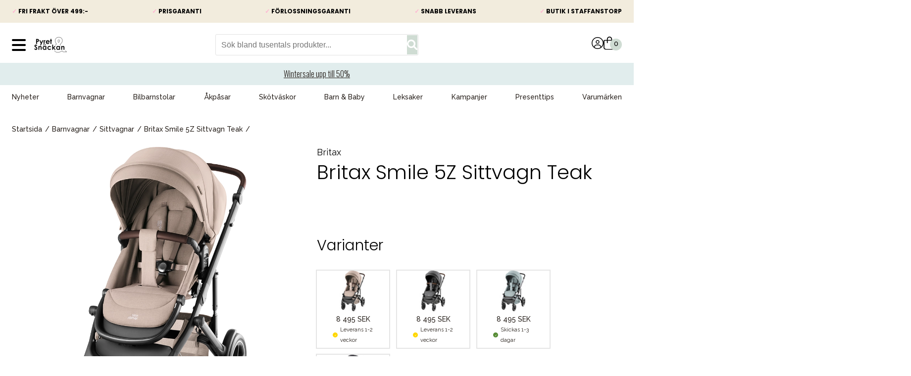

--- FILE ---
content_type: text/html; charset=utf-8
request_url: https://www.pyretosnackan.se/barnvagnar/sittvagnar/britax-smile-5z-sittvagn-teak
body_size: 24692
content:
<!DOCTYPE html>
<html lang="sv">
<head>
    <meta charset="utf-8" />
<meta name="viewport" content="width=device-width, initial-scale=1.0" />
<title>Britax Smile 5Z Sittvagn Teak Pyret &amp; Sn&#xE4;ckan</title>
<link rel="stylesheet" type="text/css" href="/ui/css/pyret.min.css?v=JPNgdPU5bC3f5ToNHyMLsiqEpdLyuYAWGLzTt7SwCAA" />

<link rel="preconnect" href="https://fonts.googleapis.com">
<link rel="preconnect" href="https://fonts.gstatic.com" crossorigin>
<link href="https://fonts.googleapis.com/css2?family=Oswald:wght@300;500&family=Poppins:wght@300;400;600;700;900&family=Raleway:wght@400;500;700&display=swap&v=de8f617f9fe29657e6a7bd0b999062c5" rel="stylesheet">

    <link rel="apple-touch-icon" href="/storage/190BF976C6133C0596D4A9BBE08863AC989370FCD7D42C1A53DC054B7EFAAD7B/5503dc795b564f58899a79413b55e958/180-180-1-png.Png/media/099dcdb3156646b0bc551e9accc68092/logo_png_web_250x250.png" type="" />
    <link rel="icon" href="/storage/E0311CD5A9537B6F8CEEC766D27EA17CDFFDC9372A576C4842E71F7A1960EF04/5503dc795b564f58899a79413b55e958/192-192-1-png.Png/media/099dcdb3156646b0bc551e9accc68092/logo_png_web_250x250.png" type="image/png" />
    <link rel="icon" href="/storage/7DBA69BA089E74DA591CCF8133C9FAE72892B5A30EABC2149CB2C16813517CD9/5503dc795b564f58899a79413b55e958/96-96-1-png.Png/media/099dcdb3156646b0bc551e9accc68092/logo_png_web_250x250.png" type="image/png" />
    <link rel="icon" href="/storage/979997CA8F8B3EE626650A9B8453292DD3E90B74C26EF09CAA4C07C87FB9F703/5503dc795b564f58899a79413b55e958/32-32-1-png.Png/media/099dcdb3156646b0bc551e9accc68092/logo_png_web_250x250.png" type="image/png" />
    <link rel="icon" href="/storage/01644137E37A74B9174B51598E1036D07A77CC534B34A1F41F97053B0EFE726C/5503dc795b564f58899a79413b55e958/16-16-1-png.Png/media/099dcdb3156646b0bc551e9accc68092/logo_png_web_250x250.png" type="image/png" />
    <link rel="shortcut icon" href="/storage/2424F9A6CD45F2DA40BA3BA5749B483DD5FB745448FDE9A0C69E723F5E36B35C/5503dc795b564f58899a79413b55e958/16-16-1-png.Icon/media/099dcdb3156646b0bc551e9accc68092/logo_png_web_250x250.ico" type="" />
    <meta name="description" content="Britax Smile 5Z sittvagn i teak. K&#xF6;p Britax hos Pyret &amp; Sn&#xE4;ckan. &#x2713;Prisgaranti &#x2713;Snabb &#x2713;Fri Frakt" />

    <link rel="canonical" href="https://www.pyretosnackan.se/barnvagnar/sittvagnar/britax-smile-5z-sittvagn-teak" />

    <meta name="robots" content="index,follow" />
<meta name="generator" content="Litium" />
    <meta property="og:title" content="Britax Smile 5Z Sittvagn Teak" />
    <meta property="og:type" content="website" />
        <meta property="og:image" content="https://www.pyretosnackan.se/storage/BD41EA10520836F545E857FE64BD648222CB7B48DFDE10FB8CBC21E0D13ED62D/425f434340794097bf12ea3524196c28/webp/media/2aa9fc7674be4b2d994bf56d2b8e028d/SMILE_5Z_Teak_MattBlack_BrownHandle_02_2025_72dpi_2000x2000%20kopiera.webp" />
            <meta property="og:image:secure_url" content="https://www.pyretosnackan.se/storage/BD41EA10520836F545E857FE64BD648222CB7B48DFDE10FB8CBC21E0D13ED62D/425f434340794097bf12ea3524196c28/webp/media/2aa9fc7674be4b2d994bf56d2b8e028d/SMILE_5Z_Teak_MattBlack_BrownHandle_02_2025_72dpi_2000x2000%20kopiera.webp" />
        <meta property="og:image" content="https://www.pyretosnackan.se/storage/F73E435B3C87F573672F3AECEEC94DA8B50CF090BDEDE1A22B8FA863286BDD49/9b15eba4581442bb8ce9124b440d9fad/png/media/7bcc43a2c6f74925a839fb036048ece1/logo.png" />
            <meta property="og:image:secure_url" content="https://www.pyretosnackan.se/storage/F73E435B3C87F573672F3AECEEC94DA8B50CF090BDEDE1A22B8FA863286BDD49/9b15eba4581442bb8ce9124b440d9fad/png/media/7bcc43a2c6f74925a839fb036048ece1/logo.png" />
    <meta property="og:url" content="https://www.pyretosnackan.se/barnvagnar/sittvagnar/britax-smile-5z-sittvagn-teak" />
    <meta property="og:description" content="Britax Smile 5Z sittvagn i teak. K&amp;#xF6;p Britax hos Pyret &amp;amp; Sn&amp;#xE4;ckan. &amp;#x2713;Prisgaranti &amp;#x2713;Snabb &amp;#x2713;Fri Frakt" />
    <meta property="og:locale" content="sv_SE" />
    <meta property="og:site_name" content="Pyret &amp; Sn&#xE4;ckan" />
    <meta name="viewport" content="width=device-width, initial-scale=1.0, maximum-scale=1.0, user-scalable=0">

<!-- Google Tag Manager --><script type="text/javascript">
(function(w){w.dataLayer = w.dataLayer || [];

})(window);
(function(w,d,s,l,i){w[l]=w[l]||[];w[l].push({'gtm.start':new Date().getTime(),event:'gtm.js'});var f=d.getElementsByTagName(s)[0],j=d.createElement(s),dl=l!='dataLayer'?'&l='+l:'';j.async=true;j.src='//www.googletagmanager.com/gtm.js?id='+i+dl;f.parentNode.insertBefore(j,f);})(window,document,'script','dataLayer','GTM-WWFP7SL2');
</script><!-- End Google Tag Manager -->
<!-- Google Tag Manager --><script type="text/javascript">
(function(w){w.dataLayer = w.dataLayer || [];

})(window);
(function(w,d,s,l,i){w[l]=w[l]||[];w[l].push({'gtm.start':new Date().getTime(),event:'gtm.js'});var f=d.getElementsByTagName(s)[0],j=d.createElement(s),dl=l!='dataLayer'?'&l='+l:'';j.async=true;j.src='//www.googletagmanager.com/gtm.js?id='+i+dl;f.parentNode.insertBefore(j,f);})(window,document,'script','dataLayer','GTM-WWFP7SL2');
</script><!-- End Google Tag Manager -->

<script src="https://cdnjs.cloudflare.com/ajax/libs/jquery/3.5.0/jquery.min.js" integrity="sha512-k2WPPrSgRFI6cTaHHhJdc8kAXaRM4JBFEDo1pPGGlYiOyv4vnA0Pp0G5XMYYxgAPmtmv/IIaQA6n5fLAyJaFMA==" crossorigin="anonymous" referrerpolicy="no-referrer"></script>
<script>
document.addEventListener('DOMContentLoaded', () => {
	/**
	 * Remove preload
	 */
	document.getElementsByTagName("BODY")[0].classList.remove('preload');

	/**
	 * IE support for object-fit
	 */
	objectFitImages();

});
</script> 
<script src="https://cdnjs.cloudflare.com/ajax/libs/object-fit-images/3.2.4/ofi.min.js" integrity="sha512-7taFZYSf0eAWyi1UvMzNrBoPVuvLU7KX6h10e4AzyHVnPjzuxeGWbXYX+ED9zXVVq+r9Xox5WqvABACBSCevmg==" crossorigin="anonymous" referrerpolicy="no-referrer"></script>
    
    
<script type="text/javascript">
    window.localStorage.setItem('requestVerificationToken', 'CfDJ8GbWyYo9HKpDqAuYHJVR7O_OFXap1VOvwblvFm-9BFnO4N9hle_KDqhRqli5ks-Cx1sNGGe5dzULhqRRLrKXPFCT_77vKY8lUBbWJJDcJo2_837vBj69ohr14E4I5gdcJowjenskGg5d7WMfHu4aflY');
    window.__litium = window.__litium || {};
    window.__litium.requestContext = {"channelSystemId":"e5281c6b-8cb0-4b99-b195-7cdfa1df61d4","currentPageSystemId":"9885626c-ba17-4c98-b0f8-6330ea1bf9ec","productCategorySystemId":"dcc39f03-caea-41e5-a9ef-b70582f0e1ff"};
    window.__litium.preloadState = window.__litium.preloadState || {};
    window.__litium.preloadState.cart = {"checkoutUrl":"/kassa","orderTotal":"0 SEK","quantity":"0","orderRows":[],"discountRows":[],"deliveryCost":"0 SEK","paymentCost":"0 SEK","grandTotal":"0 SEK","vat":"0 SEK","amountNumeric":"0.00","currentCountry":"SE","systemId":"00000000-0000-0000-0000-000000000000"};
    window.__litium.preloadState.navigation = {"contentLinks":[{"attributes":{"megaMenuIsHamburger":"False","megaMenuIsHamburgerExtra":"False"},"name":"Nyheter","url":"/nyheter","disabled":false,"isSelected":false,"links":[]},{"attributes":{"megaMenuIsHamburger":"False","megaMenuIsHamburgerExtra":"False"},"name":"Barnvagnar","url":"/barnvagnar","disabled":false,"isSelected":false,"links":[{"name":"Duovagnar & kombivagnar","url":"/barnvagnar/duovagnar-kombivagnar","disabled":false,"isSelected":false,"links":[]},{"name":"Barnvagnspaket","url":"/barnvagnar/startpaket","disabled":false,"isSelected":false,"links":[]},{"name":"Syskonvagn","url":"/barnvagnar/syskonvagn","disabled":false,"isSelected":false,"links":[]},{"name":"Sittvagnar","url":"/barnvagnar/sittvagnar","disabled":false,"isSelected":false,"links":[{"name":"Sittvagn vändbar","url":"/barnvagnar/sittvagnar/sittvagn-vandbar","disabled":false,"isSelected":false,"links":[]},{"name":"Sittvagn fullt liggläge","url":"/barnvagnar/sittvagnar/sittvagn-fullt-ligglage","disabled":false,"isSelected":false,"links":[]}]},{"name":"Sulky & Resevagn","url":"/barnvagnar/sulky-resevagn","disabled":false,"isSelected":false,"links":[{"name":"Resevagn som handbagage","url":"/barnvagnar/sulky-resevagn/resevagn-som-handbagage","disabled":false,"isSelected":false,"links":[]},{"name":"Vändbar sulky","url":"/barnvagnar/sulky-resevagn/vandbar-sulky","disabled":false,"isSelected":false,"links":[]}]},{"name":"Tvillingvagn","url":"/barnvagnar/tvillingvagn","disabled":false,"isSelected":false,"links":[]},{"name":"Joggingvagnar","url":"/barnvagnar/joggingvagnar","disabled":false,"isSelected":false,"links":[]},{"name":"Cykelvagnar","url":"/barnvagnar/cykelvagnar","disabled":false,"isSelected":false,"links":[]}]},{"attributes":{"megaMenuIsHamburger":"False","megaMenuIsHamburgerExtra":"False"},"name":"Bilbarnstolar","url":"/bilbarnstolar","disabled":false,"isSelected":false,"links":[{"name":"Babyskydd 0-13 kg","url":"/bilbarnstolar/babyskydd-0-13-kg","disabled":false,"isSelected":false,"links":[]},{"name":"Bilbarnstol bakåtvänd 9-36 kg","url":"/bilbarnstolar/bakatvand-bilbarnstol-9-36-kg","disabled":false,"isSelected":false,"links":[{"name":"Bakåtvänd isofix upp till 23 kg","url":"/bilbarnstolar/bakatvand-bilbarnstol-9-36-kg/bakatvand-isofix-upp-till-23-kg","disabled":false,"isSelected":false,"links":[]},{"name":"Bakåtvänd bältad upp till 36 kg","url":"/bilbarnstolar/bakatvand-bilbarnstol-9-36-kg/bakatvand-baltad-upp-till-36-kg","disabled":false,"isSelected":false,"links":[]}]},{"name":"Bältesstolar framåtvänd 15-36 kg","url":"/bilbarnstolar/baltesstolar-15-36-kg","disabled":false,"isSelected":false,"links":[]},{"name":"Bilbaser","url":"/bilbarnstolar/bilbaser","disabled":false,"isSelected":false,"links":[]},{"name":"Bälteskudde","url":"/bilbarnstolar/balteskudde","disabled":false,"isSelected":false,"links":[]},{"name":"Bilstolssystem","url":"/bilbarnstolar/bilstolssystem","disabled":false,"isSelected":false,"links":[]}]},{"attributes":{"megaMenuIsHamburger":"False","megaMenuIsHamburgerExtra":"False"},"name":"Åkpåsar","url":"/akpasar","disabled":false,"isSelected":false,"links":[{"name":"Åkpåsar till barnvagn","url":"/akpasar/akpasar-till-barnvagn","disabled":false,"isSelected":false,"links":[]},{"name":"Åkpåse babyskydd & bilbarnstol","url":"/akpasar/akpase-babyskydd-bilbarnstol","disabled":false,"isSelected":false,"links":[]}]},{"attributes":{"megaMenuIsHamburger":"False","megaMenuIsHamburgerExtra":"False"},"name":"Skötväskor","url":"/skotvaskor","disabled":false,"isSelected":false,"links":[]},{"attributes":{"megaMenuIsHamburger":"False","megaMenuIsHamburgerExtra":"False"},"name":"Barn & Baby","url":"/barn-baby","disabled":false,"isSelected":false,"links":[{"name":"Avgjutningskit","url":"/barn-baby/avgjutningskit","disabled":false,"isSelected":false,"links":[]},{"name":"Bada & Hygien","url":"/barn-baby/bada","disabled":false,"isSelected":false,"links":[{"name":"Barnpall","url":"/barn-baby/bada/barnpall","disabled":false,"isSelected":false,"links":[]},{"name":"Badbalja","url":"/barn-baby/bada/badbalja","disabled":false,"isSelected":false,"links":[]},{"name":"Hygienprodukter","url":"/barn-baby/bada/hygienprodukter","disabled":false,"isSelected":false,"links":[]},{"name":"Våtservetter","url":"/barn-baby/bada/vatservetter","disabled":false,"isSelected":false,"links":[]}]},{"name":"Barnsäkerhet","url":"/barn-baby/barnsakerhet","disabled":false,"isSelected":false,"links":[{"name":"Andningslarm","url":"/barn-baby/barnsakerhet/andningslarm","disabled":false,"isSelected":false,"links":[]},{"name":"Babyvakter","url":"/barn-baby/barnsakerhet/babyvakter","disabled":false,"isSelected":false,"links":[]},{"name":"Gåselar","url":"/barn-baby/barnsakerhet/gaselar","disabled":false,"isSelected":false,"links":[]},{"name":"Hemsäkerhet","url":"/barn-baby/barnsakerhet/hemsakerhet","disabled":false,"isSelected":false,"links":[]},{"name":"Barngrindar","url":"/barn-baby/barnsakerhet/barngrindar","disabled":false,"isSelected":false,"links":[]}]},{"name":"Barnkläder","url":"/barn-baby/barnklader","disabled":false,"isSelected":false,"links":[{"name":"Bodys & Pyjamas","url":"/barn-baby/barnklader/bodys-pyjamas","disabled":false,"isSelected":false,"links":[]},{"name":"Mössor","url":"/barn-baby/barnklader/mossor","disabled":false,"isSelected":false,"links":[]},{"name":"Prematurkläder","url":"/barn-baby/barnklader/prematurklader","disabled":false,"isSelected":false,"links":[]},{"name":"Scarfs Tossor & Vantar","url":"/barn-baby/barnklader/scarfs-tossor-vantar","disabled":false,"isSelected":false,"links":[]},{"name":"Solskyddskläder","url":"/barn-baby/barnklader/solskyddsklader","disabled":false,"isSelected":false,"links":[]}]},{"name":"Barnvård","url":"/barn-baby/barnvard","disabled":false,"isSelected":false,"links":[]},{"name":"Babysitter","url":"/barn-baby/babysitter","disabled":false,"isSelected":false,"links":[]},{"name":"Bitringar","url":"/barn-baby/bitringar","disabled":false,"isSelected":false,"links":[]},{"name":"Gåstolar","url":"/barn-baby/gastolar","disabled":false,"isSelected":false,"links":[]},{"name":"Äta & dricka","url":"/barn-baby/ata-dricka","disabled":false,"isSelected":false,"links":[{"name":"Bestick","url":"/barn-baby/ata-dricka/bestick","disabled":false,"isSelected":false,"links":[]},{"name":"Bordsunderlägg","url":"/barn-baby/ata-dricka/bordsunderlagg","disabled":false,"isSelected":false,"links":[]},{"name":"Haklappar","url":"/barn-baby/ata-dricka/haklappar","disabled":false,"isSelected":false,"links":[]},{"name":"Matning","url":"/barn-baby/ata-dricka/matning","disabled":false,"isSelected":false,"links":[]},{"name":"Matförvaring","url":"/barn-baby/ata-dricka/matforvaring","disabled":false,"isSelected":false,"links":[]},{"name":"Nappflaskor & Muggar","url":"/barn-baby/ata-dricka/nappflaskor-muggar","disabled":false,"isSelected":false,"links":[]},{"name":"Tallrikar & Serviser","url":"/barn-baby/ata-dricka/tallrikar-serviser","disabled":false,"isSelected":false,"links":[]},{"name":"Vattenflaskor","url":"/barn-baby/ata-dricka/vattenflaskor","disabled":false,"isSelected":false,"links":[]},{"name":"Kylklamp","url":"/barn-baby/ata-dricka/kylklamp","disabled":false,"isSelected":false,"links":[]}]},{"name":"Barnväskor och ryggsäckar","url":"/barn-baby/barnvaskor-och-ryggsackar","disabled":false,"isSelected":false,"links":[]},{"name":"Blöjhinkar & Refiller","url":"/barn-baby/blojhinkar-refiller","disabled":false,"isSelected":false,"links":[]},{"name":"Nappar & tillbehör","url":"/barn-baby/nappflaskor-muggar","disabled":false,"isSelected":false,"links":[{"name":"Nappar 0-6 mån","url":"/barn-baby/nappflaskor-muggar/nappar-0-6-man","disabled":false,"isSelected":false,"links":[]},{"name":"Nappar 6-18 mån","url":"/barn-baby/nappflaskor-muggar/nappar-6-18-man","disabled":false,"isSelected":false,"links":[]},{"name":"Nappar 36+ mån","url":"/barn-baby/nappflaskor-muggar/nappar-36-man","disabled":false,"isSelected":false,"links":[]},{"name":"Napphållare","url":"/barn-baby/nappflaskor-muggar/napphallare","disabled":false,"isSelected":false,"links":[]}]},{"name":"Pottor & Toasitsar","url":"/barn-baby/pottor-toasitsar","disabled":false,"isSelected":false,"links":[]},{"name":"Filtar","url":"/barn-baby/filt","disabled":false,"isSelected":false,"links":[{"name":"Snuttefiltar","url":"/barn-baby/filt/snuttefiltar","disabled":false,"isSelected":false,"links":[]},{"name":"Muslinfiltar","url":"/barn-baby/filt/muslinfiltar","disabled":false,"isSelected":false,"links":[]},{"name":"Fleecefiltar","url":"/barn-baby/filt/fleecefiltar","disabled":false,"isSelected":false,"links":[]},{"name":"Stickade filtar","url":"/barn-baby/filt/stickade-filtar","disabled":false,"isSelected":false,"links":[]},{"name":"Bomullsfiltar","url":"/barn-baby/filt/bomullsfiltar","disabled":false,"isSelected":false,"links":[]},{"name":"Ullfiltar","url":"/barn-baby/filt/ullfiltar","disabled":false,"isSelected":false,"links":[]}]}]},{"attributes":{"megaMenuIsHamburger":"False","megaMenuIsHamburgerExtra":"False"},"name":"Leksaker","url":"/leksaker","disabled":false,"isSelected":false,"links":[{"name":"Aktivitetsleksaker","url":"/leksaker/aktivitetsleksaker","disabled":false,"isSelected":false,"links":[]},{"name":"Leksaksbilar & Fordon","url":"/leksaker/leksaksbilar-fordon","disabled":false,"isSelected":false,"links":[]},{"name":"Byggleksaker","url":"/leksaker/byggleksaker","disabled":false,"isSelected":false,"links":[]},{"name":"Badleksaker","url":"/leksaker/badleksaker","disabled":false,"isSelected":false,"links":[]},{"name":"Bitleksaker","url":"/leksaker/bitleksaker","disabled":false,"isSelected":false,"links":[]},{"name":"Förkläde","url":"/leksaker/forklade","disabled":false,"isSelected":false,"links":[]},{"name":"Figurer & figurset","url":"/leksaker/figurer-figurset","disabled":false,"isSelected":false,"links":[]},{"name":"Kökslek","url":"/leksaker/kokslek","disabled":false,"isSelected":false,"links":[]},{"name":"Gosedjur","url":"/leksaker/gosedjur","disabled":false,"isSelected":false,"links":[]},{"name":"Musikleksaker","url":"/leksaker/musikleksaker","disabled":false,"isSelected":false,"links":[]},{"name":"Hoppgungor","url":"/leksaker/hoppgungor","disabled":false,"isSelected":false,"links":[]},{"name":"Födelsedagsdekoration","url":"/leksaker/fodelsedagsdekoration","disabled":false,"isSelected":false,"links":[]},{"name":"Födelsedagståg","url":"/leksaker/fodelsedagstag","disabled":false,"isSelected":false,"links":[]},{"name":"Lära-gå-vagnar","url":"/leksaker/lara-ga-vagnar","disabled":false,"isSelected":false,"links":[]},{"name":"Skallror","url":"/leksaker/skallror","disabled":false,"isSelected":false,"links":[]},{"name":"Snuttefiltar","url":"/leksaker/snuttefiltar","disabled":false,"isSelected":false,"links":[]},{"name":"Sängmobiler","url":"/leksaker/sangmobiler","disabled":false,"isSelected":false,"links":[]},{"name":"Paraply","url":"/leksaker/paraply","disabled":false,"isSelected":false,"links":[]},{"name":"Uteleksaker","url":"/leksaker/uteleksaker","disabled":false,"isSelected":false,"links":[]},{"name":"Vagnhängen","url":"/leksaker/vagnhangen","disabled":false,"isSelected":false,"links":[]},{"name":"Babyleksaker","url":"/leksaker/babyleksaker","disabled":false,"isSelected":false,"links":[]},{"name":"Träleksaker","url":"/leksaker/traleksaker","disabled":false,"isSelected":false,"links":[]},{"name":"Pussel & Spel","url":"/leksaker/pussel-spel","disabled":false,"isSelected":false,"links":[]},{"name":"Trehjuling","url":"/leksaker/trehjuling","disabled":false,"isSelected":false,"links":[]},{"name":"Stapelleksaker","url":"/leksaker/stapelleksaker","disabled":false,"isSelected":false,"links":[]},{"name":"Prasselbok","url":"/leksaker/prasselbok","disabled":false,"isSelected":false,"links":[]},{"name":"Köksleksaker","url":"/leksaker/koksleksaker","disabled":false,"isSelected":false,"links":[]},{"name":"Dockor & Tillbehör","url":"/leksaker/dockor-tillbehor","disabled":false,"isSelected":false,"links":[]},{"name":"Vimplar & girlanger","url":"/leksaker/vimplar-girlanger","disabled":false,"isSelected":false,"links":[]},{"name":"Interaktiva leksaker","url":"/leksaker/interaktiva-leksaker","disabled":false,"isSelected":false,"links":[]}]},{"attributes":{"megaMenuIsHamburger":"False","megaMenuIsHamburgerExtra":"False"},"name":"Kampanjer","url":"/kampanjer/aktuella-kampanjer","disabled":false,"isSelected":false,"links":[]},{"attributes":{"megaMenuIsHamburger":"False","megaMenuIsHamburgerExtra":"False"},"name":"Presenttips","url":"/presenttips-0-5","disabled":false,"isSelected":false,"links":[{"name":"Presenttips 0-1 år","url":"/presenttips-0-5/presenttips-0-1-ar","disabled":false,"isSelected":false,"links":[]},{"name":"Presenttips 1-2 år","url":"/presenttips-0-5/presenttips-1-2","disabled":false,"isSelected":false,"links":[]},{"name":"Presenttips 3-5 år","url":"/presenttips-0-5/presenttips-3-5","disabled":false,"isSelected":false,"links":[]},{"name":"Babyshower","url":"/presenttips-0-5/babyshower","disabled":false,"isSelected":false,"links":[]},{"name":"Julshopen","url":"/presenttips-0-5/julshopen","disabled":false,"isSelected":false,"links":[{"name":"julbak","url":"/presenttips-0-5/julshopen/julbak","disabled":false,"isSelected":false,"links":[]},{"name":"julklapp500","url":"/presenttips-0-5/julshopen/julklapp500","disabled":false,"isSelected":false,"links":[]}]},{"name":"Påskpresenter","url":"/presenttips-0-5/paskpresenter","disabled":false,"isSelected":false,"links":[]}]},{"attributes":{"megaMenuIsHamburger":"False","megaMenuIsHamburgerExtra":"False"},"name":"Varumärken","url":"/varumarken","disabled":false,"isSelected":false,"links":[{"name":"Axkid","url":"/varumarken/axkid","disabled":false,"isSelected":false,"links":[]},{"name":"AeroSleep","url":"/varumarken/Aerosleep","disabled":false,"isSelected":false,"links":[]},{"name":"Babblarna","url":"/varumarken/babblarna","disabled":false,"isSelected":false,"links":[]},{"name":"BabyBjörn","url":"/varumarken/BabyBjorn","disabled":false,"isSelected":false,"links":[]},{"name":"Baby Einstein","url":"/varumarken/baby-einstein","disabled":false,"isSelected":false,"links":[]},{"name":"Babyzen","url":"/varumarken/babyzen-yoyo2","disabled":false,"isSelected":false,"links":[]},{"name":"Baby Jogger","url":"/varumarken/baby-jogger","disabled":false,"isSelected":false,"links":[{"name":"Baby Jogger City Tour 2","url":"/varumarken/baby-jogger/baby-jogger-city-tour","disabled":false,"isSelected":false,"links":[]},{"name":"Baby Jogger City Select","url":"/varumarken/baby-jogger/baby-jogger-city-select","disabled":false,"isSelected":false,"links":[]},{"name":"Baby Jogger Summit X3","url":"/varumarken/baby-jogger/baby-jogger-summit-x3","disabled":false,"isSelected":false,"links":[]},{"name":"Baby Jogger City Elite","url":"/varumarken/baby-jogger/baby-jogger-city-elite","disabled":false,"isSelected":false,"links":[]},{"name":"Baby Jogger City Mini GT Double","url":"/varumarken/baby-jogger/baby-jogger-city-mini-gt-double","disabled":false,"isSelected":false,"links":[]},{"name":"Baby Jogger City Mini GT","url":"/varumarken/baby-jogger/baby-jogger-city-mini-gt","disabled":false,"isSelected":false,"links":[]},{"name":"Baby Jogger tillbehör","url":"/varumarken/baby-jogger/baby-jogger-tillbehor","disabled":false,"isSelected":false,"links":[]}]},{"name":"BIBS","url":"/varumarken/BIBS","disabled":false,"isSelected":false,"links":[]},{"name":"Bugaboo","url":"/varumarken/bugaboo","disabled":false,"isSelected":false,"links":[{"name":"Bugaboo Fox 5 Renew","url":"/varumarken/bugaboo/bugaboo-fox-5-renew","disabled":false,"isSelected":false,"links":[]},{"name":"Bugaboo X Konges Sløjd","url":"/varumarken/bugaboo/bugaboo-x-konges-slojd","disabled":false,"isSelected":false,"links":[]},{"name":"Bugaboo Noir Limited Edition","url":"/varumarken/bugaboo/bugaboo-noir-limited-edition","disabled":false,"isSelected":false,"links":[]},{"name":"Bugaboo Fox 5","url":"/varumarken/bugaboo/bugaboo-fox-5","disabled":false,"isSelected":false,"links":[]},{"name":"Bugaboo Fox 3","url":"/varumarken/bugaboo/bugaboo-fox-3","disabled":false,"isSelected":false,"links":[]},{"name":"Bugaboo Ant","url":"/varumarken/bugaboo/bugaboo-ant","disabled":false,"isSelected":false,"links":[]},{"name":"Bugaboo Butterfly","url":"/varumarken/bugaboo/bugaboo-butterfly","disabled":false,"isSelected":false,"links":[]},{"name":"Bugaboo Taupe Collection","url":"/varumarken/bugaboo/bugaboo-taupe-collection","disabled":false,"isSelected":false,"links":[]},{"name":"Bugaboo Cameleon 3 Plus","url":"/varumarken/bugaboo/bugaboo-cameleon-3-plus","disabled":false,"isSelected":false,"links":[]},{"name":"Bugaboo Donkey 5","url":"/varumarken/bugaboo/bugaboo-donkey-5","disabled":false,"isSelected":false,"links":[]},{"name":"Bugaboo Donkey 5 Twin","url":"/varumarken/bugaboo/bugaboo-donkey-5-twin","disabled":false,"isSelected":false,"links":[]},{"name":"Bugaboo Donkey 5 Duo","url":"/varumarken/bugaboo/bugaboo-donkey-5-duo","disabled":false,"isSelected":false,"links":[]},{"name":"Bugaboo Bee 6","url":"/varumarken/bugaboo/bugaboo-bee-6","disabled":false,"isSelected":false,"links":[]},{"name":"Bugaboo Buffalo","url":"/varumarken/bugaboo/bugaboo-buffalo","disabled":false,"isSelected":false,"links":[]},{"name":"Bugaboo Runner","url":"/varumarken/bugaboo/bugaboo-runner","disabled":false,"isSelected":false,"links":[]},{"name":"Bugaboo Turtle Air","url":"/varumarken/bugaboo/bugaboo-turtle-air","disabled":false,"isSelected":false,"links":[]},{"name":"Bugaboo Giraffe","url":"/varumarken/bugaboo/bugaboo-giraffe","disabled":false,"isSelected":false,"links":[]},{"name":"Bugaboo Reservdelar","url":"/varumarken/bugaboo/bugaboo-reservdelar","disabled":false,"isSelected":false,"links":[]},{"name":"Bugaboo Tillbehör","url":"/varumarken/bugaboo/bugaboo-tillbehor","disabled":false,"isSelected":false,"links":[]},{"name":"Bugaboo Dragonfly","url":"/varumarken/bugaboo/bugaboo-dragonfly","disabled":false,"isSelected":false,"links":[]},{"name":"Resa med Bugaboo","url":"/varumarken/bugaboo/resa-med-bugaboo","disabled":false,"isSelected":false,"links":[]},{"name":"Bugaboo Donkey 5 Mono","url":"/varumarken/bugaboo/bugaboo-donkey-5-mono","disabled":false,"isSelected":false,"links":[]},{"name":"Bugaboo","url":"/varumarken/bugaboo/bugaboo","disabled":false,"isSelected":false,"links":[]}]},{"name":"Bumbo","url":"/varumarken/bumbo","disabled":false,"isSelected":false,"links":[]},{"name":"Britax","url":"/varumarken/britax","disabled":false,"isSelected":false,"links":[{"name":"Britax Smile","url":"/varumarken/britax/britax-smile-5z","disabled":false,"isSelected":false,"links":[]},{"name":"Britax bilbarnstolar","url":"/varumarken/britax/britax-bilbarnstolar","disabled":false,"isSelected":false,"links":[]},{"name":"Britax barnvagnar","url":"/varumarken/britax/britax-barnvagnar","disabled":false,"isSelected":false,"links":[]},{"name":"Britax tillbehör","url":"/varumarken/britax/britax-tillbehor","disabled":false,"isSelected":false,"links":[]},{"name":"Britax Style","url":"/varumarken/britax/britax-style","disabled":false,"isSelected":false,"links":[]},{"name":"Britax","url":"/varumarken/britax/britax","disabled":false,"isSelected":false,"links":[]}]},{"name":"Cybex","url":"/varumarken/cybex","disabled":false,"isSelected":false,"links":[{"name":"Cybex Priam","url":"/varumarken/cybex/cybex-priam","disabled":false,"isSelected":false,"links":[]},{"name":"Cybex bilbarnstolar","url":"/varumarken/cybex/cybex-bilbarnstolar","disabled":false,"isSelected":false,"links":[]},{"name":"Cybex barnvagnar","url":"/varumarken/cybex/cybex-barnvagnar","disabled":false,"isSelected":false,"links":[]},{"name":"Cybex Tillbehör","url":"/varumarken/cybex/cybex-tillbehor","disabled":false,"isSelected":false,"links":[]}]},{"name":"Done by Deer","url":"/varumarken/done-by-deer","disabled":false,"isSelected":false,"links":[]},{"name":"Emmaljunga","url":"/varumarken/emmaljunga","disabled":false,"isSelected":false,"links":[{"name":"Emmaljunga vagnar","url":"/varumarken/emmaljunga/emmaljunga-sento","disabled":false,"isSelected":false,"links":[]},{"name":"Emmaljunga Classic Barnvagnar","url":"/varumarken/emmaljunga/emmaljunga-classic-barnvagnar","disabled":false,"isSelected":false,"links":[]},{"name":"Emmaljunga NXT Barnvagnar","url":"/varumarken/emmaljunga/emmaljunga-nxt-barnvagnar","disabled":false,"isSelected":false,"links":[]},{"name":"Emmaljunga Kite 150","url":"/varumarken/emmaljunga/emmaljunga-kite-150","disabled":false,"isSelected":false,"links":[]},{"name":"Emmaljunga Kite 250","url":"/varumarken/emmaljunga/emmaljunga-kite-250","disabled":false,"isSelected":false,"links":[]},{"name":"Emmaljunga Tillbehör","url":"/varumarken/emmaljunga/emmaljunga-tillbehor","disabled":false,"isSelected":false,"links":[]},{"name":"Emmaljungas Gröna Vision","url":"/varumarken/emmaljunga/emmaljungas-grona-vision","disabled":false,"isSelected":false,"links":[]},{"name":"Emmaljunga NXT Glacier Limited Edition","url":"/varumarken/emmaljunga/emmaljunga-nxt-glacier-limited-edition","disabled":false,"isSelected":false,"links":[]},{"name":"Emmaljunga","url":"/varumarken/emmaljunga/emmaljunga","disabled":false,"isSelected":false,"links":[]}]},{"name":"Elvie","url":"/varumarken/Elvie","disabled":false,"isSelected":false,"links":[]},{"name":"Elodie","url":"/varumarken/elodie","disabled":false,"isSelected":false,"links":[]},{"name":"Ergobaby","url":"/varumarken/ergobaby","disabled":false,"isSelected":false,"links":[{"name":"Ergobaby bärsele Omni 360","url":"/varumarken/ergobaby/ergobaby-barsele-omni-360","disabled":false,"isSelected":false,"links":[]},{"name":"Ergobaby bärsele 360","url":"/varumarken/ergobaby/ergobaby-barsele-360","disabled":false,"isSelected":false,"links":[]},{"name":"Ergobaby bärsele Aeroloom","url":"/varumarken/ergobaby/ergobaby-aeroloom","disabled":false,"isSelected":false,"links":[]},{"name":"Ergobaby bärsele Adapt","url":"/varumarken/ergobaby/ergobaby-barsele-adapt","disabled":false,"isSelected":false,"links":[]},{"name":"Ergobaby bärselar","url":"/varumarken/ergobaby/ergobaby-barselar","disabled":false,"isSelected":false,"links":[]}]},{"name":"Easygrow","url":"/varumarken/easygrow","disabled":false,"isSelected":false,"links":[]},{"name":"Everyday Baby","url":"/varumarken/everyday-baby","disabled":false,"isSelected":false,"links":[]},{"name":"Filibabba","url":"/varumarken/filibabba","disabled":false,"isSelected":false,"links":[]},{"name":"Fresh Kid","url":"/varumarken/fresh-kid","disabled":false,"isSelected":false,"links":[]},{"name":"JaBaDaBaDo","url":"/varumarken/jabadabado","disabled":false,"isSelected":false,"links":[]},{"name":"Jellycat","url":"/varumarken/jellycat","disabled":false,"isSelected":false,"links":[]},{"name":"Joie","url":"/varumarken/joie","disabled":false,"isSelected":false,"links":[]},{"name":"Joolz","url":"/varumarken/joolz","disabled":false,"isSelected":false,"links":[{"name":"Joolz tillbehör","url":"/varumarken/joolz/joolz-tillbehor","disabled":false,"isSelected":false,"links":[]},{"name":"Joolz Hub","url":"/varumarken/joolz/joolz-hub","disabled":false,"isSelected":false,"links":[]},{"name":"Joolz Geo2","url":"/varumarken/joolz/joolz-geo2","disabled":false,"isSelected":false,"links":[]},{"name":"Joolz Day+","url":"/varumarken/joolz/joolz-day","disabled":false,"isSelected":false,"links":[]}]},{"name":"Kid's Concept","url":"/varumarken/kid-s-concept","disabled":false,"isSelected":false,"links":[]},{"name":"Kaos","url":"/varumarken/kaos","disabled":false,"isSelected":false,"links":[]},{"name":"Liewood","url":"/varumarken/liewood","disabled":false,"isSelected":false,"links":[]},{"name":"Little Dutch","url":"/varumarken/little-dutch","disabled":false,"isSelected":false,"links":[]},{"name":"Livly","url":"/varumarken/Livly","disabled":false,"isSelected":false,"links":[]},{"name":"Magic","url":"/varumarken/magic-blojhink","disabled":false,"isSelected":false,"links":[]},{"name":"MAM","url":"/varumarken/mam","disabled":false,"isSelected":false,"links":[]},{"name":"Medela","url":"/varumarken/medela","disabled":false,"isSelected":false,"links":[]},{"name":"Micki Leksaker","url":"/varumarken/micki-leksaker","disabled":false,"isSelected":false,"links":[]},{"name":"Miniland","url":"/varumarken/Miniland","disabled":false,"isSelected":false,"links":[]},{"name":"Maxi-Cosi","url":"/varumarken/maxi-cosi","disabled":false,"isSelected":false,"links":[{"name":"Maxi-Cosi Babyskydd","url":"/varumarken/maxi-cosi/maxi-cosi-babyskydd","disabled":false,"isSelected":false,"links":[]},{"name":"Maxi-Cosi 360","url":"/varumarken/maxi-cosi/maxi-cosi-360","disabled":false,"isSelected":false,"links":[]},{"name":"Maxi-Cosi Bilbarnstol","url":"/varumarken/maxi-cosi/maxi-cosi-bilbarnstol","disabled":false,"isSelected":false,"links":[]},{"name":"Maxi-Cosi Bältesstol","url":"/varumarken/maxi-cosi/maxi-cosi","disabled":false,"isSelected":false,"links":[]},{"name":"Maxi-Cosi barnvagn","url":"/varumarken/maxi-cosi/maxi-cosi-barnvagn","disabled":false,"isSelected":false,"links":[]},{"name":"Maxi-Cosi 360 PRO","url":"/varumarken/maxi-cosi/maxi-cosi-360-pro","disabled":false,"isSelected":false,"links":[]}]},{"name":"Nattou","url":"/varumarken/nattou","disabled":false,"isSelected":false,"links":[]},{"name":"NG Baby","url":"/varumarken/ng-baby","disabled":false,"isSelected":false,"links":[]},{"name":"NUK","url":"/varumarken/nuk","disabled":false,"isSelected":false,"links":[]},{"name":"Nuna","url":"/varumarken/nuna","disabled":false,"isSelected":false,"links":[{"name":"Nuna Demi Next","url":"/varumarken/nuna/nuna-demi-next","disabled":false,"isSelected":false,"links":[]},{"name":"Nuna Pipa URBN","url":"/varumarken/nuna/nuna-pipa-urbn","disabled":false,"isSelected":false,"links":[]},{"name":"Nuna Cudl Luxe","url":"/varumarken/nuna/nuna-cudl-luxe","disabled":false,"isSelected":false,"links":[]},{"name":"Nuna TRVL LX","url":"/varumarken/nuna/nuna-trvl-lx","disabled":false,"isSelected":false,"links":[]},{"name":"Nuna BMW","url":"/varumarken/nuna/nuna-bmw","disabled":false,"isSelected":false,"links":[]},{"name":"Nuna","url":"/varumarken/nuna/nuna-barnvagnar-bilbarnstolar","disabled":false,"isSelected":false,"links":[]}]},{"name":"Owlet","url":"/varumarken/owlet","disabled":false,"isSelected":false,"links":[]},{"name":"Sebra","url":"/varumarken/Sebra","disabled":false,"isSelected":false,"links":[]},{"name":"Silver Cross","url":"/varumarken/silver-cross","disabled":false,"isSelected":false,"links":[{"name":"Silver Cross Reef","url":"/varumarken/silver-cross/silver-cross-reef","disabled":false,"isSelected":false,"links":[]},{"name":"Silver Cross Wave","url":"/varumarken/silver-cross/silver-cross-wave","disabled":false,"isSelected":false,"links":[]},{"name":"Silver Cross Dune","url":"/varumarken/silver-cross/silver-cross-reef_1","disabled":false,"isSelected":false,"links":[]}]},{"name":"Stokke","url":"/varumarken/stokke","disabled":false,"isSelected":false,"links":[]},{"name":"Taf Toys","url":"/varumarken/taf-toys","disabled":false,"isSelected":false,"links":[]},{"name":"Teddykompaniet","url":"/varumarken/teddykompaniet","disabled":false,"isSelected":false,"links":[]},{"name":"Teutonia","url":"/varumarken/teutonia","disabled":false,"isSelected":false,"links":[]},{"name":"Thule","url":"/varumarken/thule","disabled":false,"isSelected":false,"links":[{"name":"Thule Bilbarnstolar","url":"/varumarken/thule/thule-bilbarnstolar","disabled":false,"isSelected":false,"links":[]},{"name":"Thule Sleek","url":"/varumarken/thule/thule-sleek_1","disabled":false,"isSelected":false,"links":[]},{"name":"Thule Chariot Lite","url":"/varumarken/thule/thule-chariot-lite","disabled":false,"isSelected":false,"links":[]},{"name":"Thule Chariot Cross","url":"/varumarken/thule/thule-chariot-cross","disabled":false,"isSelected":false,"links":[]},{"name":"Thule Chariot Sport","url":"/varumarken/thule/thule-chariot-sport","disabled":false,"isSelected":false,"links":[]},{"name":"Thule Urban Glide","url":"/varumarken/thule/thule-urban-glide-2","disabled":false,"isSelected":false,"links":[]},{"name":"Thule Urban Glide 3","url":"/varumarken/thule/thule-urban-glide-3","disabled":false,"isSelected":false,"links":[]},{"name":"THULE TILLBEHÖR","url":"/varumarken/thule/thule-tillbehor_1","disabled":false,"isSelected":false,"links":[]},{"name":"Thule Bilbarnstolar","url":"/varumarken/thule/thule-bilbarnstolar_1","disabled":false,"isSelected":false,"links":[]}]},{"name":"Tiny Love","url":"/varumarken/tiny-love","disabled":false,"isSelected":false,"links":[]},{"name":"Troll","url":"/varumarken/troll","disabled":false,"isSelected":false,"links":[]},{"name":"Ubbi","url":"/varumarken/ubbi","disabled":false,"isSelected":false,"links":[]},{"name":"Uppababy","url":"/varumarken/uppababy","disabled":false,"isSelected":false,"links":[{"name":"Uppababy Minu","url":"/varumarken/uppababy/uppababy-minu","disabled":false,"isSelected":false,"links":[]},{"name":"Uppababy Cruz","url":"/varumarken/uppababy/uppababy-cruz","disabled":false,"isSelected":false,"links":[]},{"name":"Uppababy Vista","url":"/varumarken/uppababy/uppababy-vista","disabled":false,"isSelected":false,"links":[]},{"name":"Uppababy Ridge","url":"/varumarken/uppababy/uppababy-ridge","disabled":false,"isSelected":false,"links":[]},{"name":"Uppababy Tillbehör","url":"/varumarken/uppababy/uppababy-tillbehor","disabled":false,"isSelected":false,"links":[]}]},{"name":"Rubens Barn","url":"/varumarken/rubens-barn","disabled":false,"isSelected":false,"links":[]},{"name":"Rätt Start","url":"/varumarken/ratt-start","disabled":false,"isSelected":false,"links":[]},{"name":"Vinter n Bloom","url":"/varumarken/vinter-bloom","disabled":false,"isSelected":false,"links":[]},{"name":"Zazu","url":"/varumarken/zazu","disabled":false,"isSelected":false,"links":[]},{"name":"Doona","url":"/varumarken/doona","disabled":false,"isSelected":false,"links":[]},{"name":"Bebe confort","url":"/varumarken/bebe-confort","disabled":false,"isSelected":false,"links":[]},{"name":"TIMIO","url":"/varumarken/timio","disabled":false,"isSelected":false,"links":[]},{"name":"Skiphop","url":"/varumarken/skip-hop","disabled":false,"isSelected":false,"links":[]},{"name":"Konges Sløjd","url":"/varumarken/konges-slojd","disabled":false,"isSelected":false,"links":[]}]}]};
    window.__litium.preloadState.hamburgerNavigation = {"contentLinks":[{"attributes":{"megaMenuIsHamburger":"False","megaMenuIsHamburgerExtra":"False"},"name":"Nyheter","url":"/nyheter","disabled":false,"isSelected":false,"links":[]},{"attributes":{"megaMenuIsHamburger":"True","megaMenuIsHamburgerExtra":"False"},"name":"Babyfynd","url":"/kampanjer/end-of-season-sale","disabled":false,"isSelected":false,"links":[]},{"attributes":{"megaMenuIsHamburger":"False","megaMenuIsHamburgerExtra":"False"},"name":"Barnvagnar","url":"/barnvagnar","disabled":false,"isSelected":false,"links":[{"name":"Duovagnar & kombivagnar","url":"/barnvagnar/duovagnar-kombivagnar","disabled":false,"isSelected":false,"links":[]},{"name":"Barnvagnspaket","url":"/barnvagnar/startpaket","disabled":false,"isSelected":false,"links":[]},{"name":"Syskonvagn","url":"/barnvagnar/syskonvagn","disabled":false,"isSelected":false,"links":[]},{"name":"Sittvagnar","url":"/barnvagnar/sittvagnar","disabled":false,"isSelected":false,"links":[{"name":"Sittvagn vändbar","url":"/barnvagnar/sittvagnar/sittvagn-vandbar","disabled":false,"isSelected":false,"links":[]},{"name":"Sittvagn fullt liggläge","url":"/barnvagnar/sittvagnar/sittvagn-fullt-ligglage","disabled":false,"isSelected":false,"links":[]}]},{"name":"Sulky & Resevagn","url":"/barnvagnar/sulky-resevagn","disabled":false,"isSelected":false,"links":[{"name":"Resevagn som handbagage","url":"/barnvagnar/sulky-resevagn/resevagn-som-handbagage","disabled":false,"isSelected":false,"links":[]},{"name":"Vändbar sulky","url":"/barnvagnar/sulky-resevagn/vandbar-sulky","disabled":false,"isSelected":false,"links":[]}]},{"name":"Tvillingvagn","url":"/barnvagnar/tvillingvagn","disabled":false,"isSelected":false,"links":[]},{"name":"Joggingvagnar","url":"/barnvagnar/joggingvagnar","disabled":false,"isSelected":false,"links":[]},{"name":"Cykelvagnar","url":"/barnvagnar/cykelvagnar","disabled":false,"isSelected":false,"links":[]}]},{"attributes":{"megaMenuIsHamburger":"False","megaMenuIsHamburgerExtra":"False"},"name":"Bilbarnstolar","url":"/bilbarnstolar","disabled":false,"isSelected":false,"links":[{"name":"Babyskydd 0-13 kg","url":"/bilbarnstolar/babyskydd-0-13-kg","disabled":false,"isSelected":false,"links":[]},{"name":"Bilbarnstol bakåtvänd 9-36 kg","url":"/bilbarnstolar/bakatvand-bilbarnstol-9-36-kg","disabled":false,"isSelected":false,"links":[{"name":"Bakåtvänd isofix upp till 23 kg","url":"/bilbarnstolar/bakatvand-bilbarnstol-9-36-kg/bakatvand-isofix-upp-till-23-kg","disabled":false,"isSelected":false,"links":[]},{"name":"Bakåtvänd bältad upp till 36 kg","url":"/bilbarnstolar/bakatvand-bilbarnstol-9-36-kg/bakatvand-baltad-upp-till-36-kg","disabled":false,"isSelected":false,"links":[]}]},{"name":"Bältesstolar framåtvänd 15-36 kg","url":"/bilbarnstolar/baltesstolar-15-36-kg","disabled":false,"isSelected":false,"links":[]},{"name":"Bilbaser","url":"/bilbarnstolar/bilbaser","disabled":false,"isSelected":false,"links":[]},{"name":"Bälteskudde","url":"/bilbarnstolar/balteskudde","disabled":false,"isSelected":false,"links":[]},{"name":"Bilstolssystem","url":"/bilbarnstolar/bilstolssystem","disabled":false,"isSelected":false,"links":[]}]},{"attributes":{"megaMenuIsHamburger":"False","megaMenuIsHamburgerExtra":"False"},"name":"Åkpåsar","url":"/akpasar","disabled":false,"isSelected":false,"links":[{"name":"Åkpåsar till barnvagn","url":"/akpasar/akpasar-till-barnvagn","disabled":false,"isSelected":false,"links":[]},{"name":"Åkpåse babyskydd & bilbarnstol","url":"/akpasar/akpase-babyskydd-bilbarnstol","disabled":false,"isSelected":false,"links":[]}]},{"attributes":{"megaMenuIsHamburger":"False","megaMenuIsHamburgerExtra":"False"},"name":"Skötväskor","url":"/skotvaskor","disabled":false,"isSelected":false,"links":[]},{"attributes":{"megaMenuIsHamburger":"False","megaMenuIsHamburgerExtra":"False"},"name":"Barn & Baby","url":"/barn-baby","disabled":false,"isSelected":false,"links":[{"name":"Avgjutningskit","url":"/barn-baby/avgjutningskit","disabled":false,"isSelected":false,"links":[]},{"name":"Bada & Hygien","url":"/barn-baby/bada","disabled":false,"isSelected":false,"links":[{"name":"Barnpall","url":"/barn-baby/bada/barnpall","disabled":false,"isSelected":false,"links":[]},{"name":"Badbalja","url":"/barn-baby/bada/badbalja","disabled":false,"isSelected":false,"links":[]},{"name":"Hygienprodukter","url":"/barn-baby/bada/hygienprodukter","disabled":false,"isSelected":false,"links":[]},{"name":"Våtservetter","url":"/barn-baby/bada/vatservetter","disabled":false,"isSelected":false,"links":[]}]},{"name":"Barnsäkerhet","url":"/barn-baby/barnsakerhet","disabled":false,"isSelected":false,"links":[{"name":"Andningslarm","url":"/barn-baby/barnsakerhet/andningslarm","disabled":false,"isSelected":false,"links":[]},{"name":"Babyvakter","url":"/barn-baby/barnsakerhet/babyvakter","disabled":false,"isSelected":false,"links":[]},{"name":"Gåselar","url":"/barn-baby/barnsakerhet/gaselar","disabled":false,"isSelected":false,"links":[]},{"name":"Hemsäkerhet","url":"/barn-baby/barnsakerhet/hemsakerhet","disabled":false,"isSelected":false,"links":[]},{"name":"Barngrindar","url":"/barn-baby/barnsakerhet/barngrindar","disabled":false,"isSelected":false,"links":[]}]},{"name":"Barnkläder","url":"/barn-baby/barnklader","disabled":false,"isSelected":false,"links":[{"name":"Bodys & Pyjamas","url":"/barn-baby/barnklader/bodys-pyjamas","disabled":false,"isSelected":false,"links":[]},{"name":"Mössor","url":"/barn-baby/barnklader/mossor","disabled":false,"isSelected":false,"links":[]},{"name":"Prematurkläder","url":"/barn-baby/barnklader/prematurklader","disabled":false,"isSelected":false,"links":[]},{"name":"Scarfs Tossor & Vantar","url":"/barn-baby/barnklader/scarfs-tossor-vantar","disabled":false,"isSelected":false,"links":[]},{"name":"Solskyddskläder","url":"/barn-baby/barnklader/solskyddsklader","disabled":false,"isSelected":false,"links":[]}]},{"name":"Barnvård","url":"/barn-baby/barnvard","disabled":false,"isSelected":false,"links":[]},{"name":"Babysitter","url":"/barn-baby/babysitter","disabled":false,"isSelected":false,"links":[]},{"name":"Bitringar","url":"/barn-baby/bitringar","disabled":false,"isSelected":false,"links":[]},{"name":"Gåstolar","url":"/barn-baby/gastolar","disabled":false,"isSelected":false,"links":[]},{"name":"Äta & dricka","url":"/barn-baby/ata-dricka","disabled":false,"isSelected":false,"links":[{"name":"Bestick","url":"/barn-baby/ata-dricka/bestick","disabled":false,"isSelected":false,"links":[]},{"name":"Bordsunderlägg","url":"/barn-baby/ata-dricka/bordsunderlagg","disabled":false,"isSelected":false,"links":[]},{"name":"Haklappar","url":"/barn-baby/ata-dricka/haklappar","disabled":false,"isSelected":false,"links":[]},{"name":"Matning","url":"/barn-baby/ata-dricka/matning","disabled":false,"isSelected":false,"links":[]},{"name":"Matförvaring","url":"/barn-baby/ata-dricka/matforvaring","disabled":false,"isSelected":false,"links":[]},{"name":"Nappflaskor & Muggar","url":"/barn-baby/ata-dricka/nappflaskor-muggar","disabled":false,"isSelected":false,"links":[]},{"name":"Tallrikar & Serviser","url":"/barn-baby/ata-dricka/tallrikar-serviser","disabled":false,"isSelected":false,"links":[]},{"name":"Vattenflaskor","url":"/barn-baby/ata-dricka/vattenflaskor","disabled":false,"isSelected":false,"links":[]},{"name":"Kylklamp","url":"/barn-baby/ata-dricka/kylklamp","disabled":false,"isSelected":false,"links":[]}]},{"name":"Barnväskor och ryggsäckar","url":"/barn-baby/barnvaskor-och-ryggsackar","disabled":false,"isSelected":false,"links":[]},{"name":"Blöjhinkar & Refiller","url":"/barn-baby/blojhinkar-refiller","disabled":false,"isSelected":false,"links":[]},{"name":"Nappar & tillbehör","url":"/barn-baby/nappflaskor-muggar","disabled":false,"isSelected":false,"links":[{"name":"Nappar 0-6 mån","url":"/barn-baby/nappflaskor-muggar/nappar-0-6-man","disabled":false,"isSelected":false,"links":[]},{"name":"Nappar 6-18 mån","url":"/barn-baby/nappflaskor-muggar/nappar-6-18-man","disabled":false,"isSelected":false,"links":[]},{"name":"Nappar 36+ mån","url":"/barn-baby/nappflaskor-muggar/nappar-36-man","disabled":false,"isSelected":false,"links":[]},{"name":"Napphållare","url":"/barn-baby/nappflaskor-muggar/napphallare","disabled":false,"isSelected":false,"links":[]}]},{"name":"Pottor & Toasitsar","url":"/barn-baby/pottor-toasitsar","disabled":false,"isSelected":false,"links":[]},{"name":"Filtar","url":"/barn-baby/filt","disabled":false,"isSelected":false,"links":[{"name":"Snuttefiltar","url":"/barn-baby/filt/snuttefiltar","disabled":false,"isSelected":false,"links":[]},{"name":"Muslinfiltar","url":"/barn-baby/filt/muslinfiltar","disabled":false,"isSelected":false,"links":[]},{"name":"Fleecefiltar","url":"/barn-baby/filt/fleecefiltar","disabled":false,"isSelected":false,"links":[]},{"name":"Stickade filtar","url":"/barn-baby/filt/stickade-filtar","disabled":false,"isSelected":false,"links":[]},{"name":"Bomullsfiltar","url":"/barn-baby/filt/bomullsfiltar","disabled":false,"isSelected":false,"links":[]},{"name":"Ullfiltar","url":"/barn-baby/filt/ullfiltar","disabled":false,"isSelected":false,"links":[]}]}]},{"attributes":{"megaMenuIsHamburger":"False","megaMenuIsHamburgerExtra":"False"},"name":"Leksaker","url":"/leksaker","disabled":false,"isSelected":false,"links":[{"name":"Aktivitetsleksaker","url":"/leksaker/aktivitetsleksaker","disabled":false,"isSelected":false,"links":[]},{"name":"Leksaksbilar & Fordon","url":"/leksaker/leksaksbilar-fordon","disabled":false,"isSelected":false,"links":[]},{"name":"Byggleksaker","url":"/leksaker/byggleksaker","disabled":false,"isSelected":false,"links":[]},{"name":"Badleksaker","url":"/leksaker/badleksaker","disabled":false,"isSelected":false,"links":[]},{"name":"Bitleksaker","url":"/leksaker/bitleksaker","disabled":false,"isSelected":false,"links":[]},{"name":"Förkläde","url":"/leksaker/forklade","disabled":false,"isSelected":false,"links":[]},{"name":"Figurer & figurset","url":"/leksaker/figurer-figurset","disabled":false,"isSelected":false,"links":[]},{"name":"Kökslek","url":"/leksaker/kokslek","disabled":false,"isSelected":false,"links":[]},{"name":"Gosedjur","url":"/leksaker/gosedjur","disabled":false,"isSelected":false,"links":[]},{"name":"Musikleksaker","url":"/leksaker/musikleksaker","disabled":false,"isSelected":false,"links":[]},{"name":"Hoppgungor","url":"/leksaker/hoppgungor","disabled":false,"isSelected":false,"links":[]},{"name":"Födelsedagsdekoration","url":"/leksaker/fodelsedagsdekoration","disabled":false,"isSelected":false,"links":[]},{"name":"Födelsedagståg","url":"/leksaker/fodelsedagstag","disabled":false,"isSelected":false,"links":[]},{"name":"Lära-gå-vagnar","url":"/leksaker/lara-ga-vagnar","disabled":false,"isSelected":false,"links":[]},{"name":"Skallror","url":"/leksaker/skallror","disabled":false,"isSelected":false,"links":[]},{"name":"Snuttefiltar","url":"/leksaker/snuttefiltar","disabled":false,"isSelected":false,"links":[]},{"name":"Sängmobiler","url":"/leksaker/sangmobiler","disabled":false,"isSelected":false,"links":[]},{"name":"Paraply","url":"/leksaker/paraply","disabled":false,"isSelected":false,"links":[]},{"name":"Uteleksaker","url":"/leksaker/uteleksaker","disabled":false,"isSelected":false,"links":[]},{"name":"Vagnhängen","url":"/leksaker/vagnhangen","disabled":false,"isSelected":false,"links":[]},{"name":"Babyleksaker","url":"/leksaker/babyleksaker","disabled":false,"isSelected":false,"links":[]},{"name":"Träleksaker","url":"/leksaker/traleksaker","disabled":false,"isSelected":false,"links":[]},{"name":"Pussel & Spel","url":"/leksaker/pussel-spel","disabled":false,"isSelected":false,"links":[]},{"name":"Trehjuling","url":"/leksaker/trehjuling","disabled":false,"isSelected":false,"links":[]},{"name":"Stapelleksaker","url":"/leksaker/stapelleksaker","disabled":false,"isSelected":false,"links":[]},{"name":"Prasselbok","url":"/leksaker/prasselbok","disabled":false,"isSelected":false,"links":[]},{"name":"Köksleksaker","url":"/leksaker/koksleksaker","disabled":false,"isSelected":false,"links":[]},{"name":"Dockor & Tillbehör","url":"/leksaker/dockor-tillbehor","disabled":false,"isSelected":false,"links":[]},{"name":"Vimplar & girlanger","url":"/leksaker/vimplar-girlanger","disabled":false,"isSelected":false,"links":[]},{"name":"Interaktiva leksaker","url":"/leksaker/interaktiva-leksaker","disabled":false,"isSelected":false,"links":[]}]},{"attributes":{"megaMenuIsHamburger":"True","megaMenuIsHamburgerExtra":"False"},"name":"Förälder","url":"/mamma-pappa","disabled":false,"isSelected":false,"links":[]},{"attributes":{"megaMenuIsHamburger":"True","megaMenuIsHamburgerExtra":"False"},"name":"Möbler & bädd","url":"/barnrum-barnmobler","disabled":false,"isSelected":false,"links":[]},{"attributes":{"megaMenuIsHamburger":"True","megaMenuIsHamburgerExtra":"False"},"name":"Tillbehör","url":"/tillbehor","disabled":false,"isSelected":false,"links":[]},{"attributes":{"megaMenuIsHamburger":"True","megaMenuIsHamburgerExtra":"False"},"name":"Reservdelar","url":"/reservdelar","disabled":false,"isSelected":false,"links":[]},{"attributes":{"megaMenuIsHamburger":"False","megaMenuIsHamburgerExtra":"False"},"name":"Kampanjer","url":"/kampanjer/aktuella-kampanjer","disabled":false,"isSelected":false,"links":[]},{"attributes":{"megaMenuIsHamburger":"False","megaMenuIsHamburgerExtra":"False"},"name":"Presenttips","url":"/presenttips-0-5","disabled":false,"isSelected":false,"links":[{"name":"Presenttips 0-1 år","url":"/presenttips-0-5/presenttips-0-1-ar","disabled":false,"isSelected":false,"links":[]},{"name":"Presenttips 1-2 år","url":"/presenttips-0-5/presenttips-1-2","disabled":false,"isSelected":false,"links":[]},{"name":"Presenttips 3-5 år","url":"/presenttips-0-5/presenttips-3-5","disabled":false,"isSelected":false,"links":[]},{"name":"Babyshower","url":"/presenttips-0-5/babyshower","disabled":false,"isSelected":false,"links":[]},{"name":"Julshopen","url":"/presenttips-0-5/julshopen","disabled":false,"isSelected":false,"links":[{"name":"julbak","url":"/presenttips-0-5/julshopen/julbak","disabled":false,"isSelected":false,"links":[]},{"name":"julklapp500","url":"/presenttips-0-5/julshopen/julklapp500","disabled":false,"isSelected":false,"links":[]}]},{"name":"Påskpresenter","url":"/presenttips-0-5/paskpresenter","disabled":false,"isSelected":false,"links":[]}]},{"attributes":{"megaMenuIsHamburger":"True","megaMenuIsHamburgerExtra":"True"},"name":"Outlet","url":"/outlet","disabled":false,"isSelected":false,"links":[]},{"attributes":{"megaMenuIsHamburger":"False","megaMenuIsHamburgerExtra":"False"},"name":"Varumärken","url":"/varumarken","disabled":false,"isSelected":false,"links":[{"name":"Axkid","url":"/varumarken/axkid","disabled":false,"isSelected":false,"links":[]},{"name":"AeroSleep","url":"/varumarken/Aerosleep","disabled":false,"isSelected":false,"links":[]},{"name":"Babblarna","url":"/varumarken/babblarna","disabled":false,"isSelected":false,"links":[]},{"name":"BabyBjörn","url":"/varumarken/BabyBjorn","disabled":false,"isSelected":false,"links":[]},{"name":"Baby Einstein","url":"/varumarken/baby-einstein","disabled":false,"isSelected":false,"links":[]},{"name":"Babyzen","url":"/varumarken/babyzen-yoyo2","disabled":false,"isSelected":false,"links":[]},{"name":"Baby Jogger","url":"/varumarken/baby-jogger","disabled":false,"isSelected":false,"links":[{"name":"Baby Jogger City Tour 2","url":"/varumarken/baby-jogger/baby-jogger-city-tour","disabled":false,"isSelected":false,"links":[]},{"name":"Baby Jogger City Select","url":"/varumarken/baby-jogger/baby-jogger-city-select","disabled":false,"isSelected":false,"links":[]},{"name":"Baby Jogger Summit X3","url":"/varumarken/baby-jogger/baby-jogger-summit-x3","disabled":false,"isSelected":false,"links":[]},{"name":"Baby Jogger City Elite","url":"/varumarken/baby-jogger/baby-jogger-city-elite","disabled":false,"isSelected":false,"links":[]},{"name":"Baby Jogger City Mini GT Double","url":"/varumarken/baby-jogger/baby-jogger-city-mini-gt-double","disabled":false,"isSelected":false,"links":[]},{"name":"Baby Jogger City Mini GT","url":"/varumarken/baby-jogger/baby-jogger-city-mini-gt","disabled":false,"isSelected":false,"links":[]},{"name":"Baby Jogger tillbehör","url":"/varumarken/baby-jogger/baby-jogger-tillbehor","disabled":false,"isSelected":false,"links":[]}]},{"name":"BIBS","url":"/varumarken/BIBS","disabled":false,"isSelected":false,"links":[]},{"name":"Bugaboo","url":"/varumarken/bugaboo","disabled":false,"isSelected":false,"links":[{"name":"Bugaboo Fox 5 Renew","url":"/varumarken/bugaboo/bugaboo-fox-5-renew","disabled":false,"isSelected":false,"links":[]},{"name":"Bugaboo X Konges Sløjd","url":"/varumarken/bugaboo/bugaboo-x-konges-slojd","disabled":false,"isSelected":false,"links":[]},{"name":"Bugaboo Noir Limited Edition","url":"/varumarken/bugaboo/bugaboo-noir-limited-edition","disabled":false,"isSelected":false,"links":[]},{"name":"Bugaboo Fox 5","url":"/varumarken/bugaboo/bugaboo-fox-5","disabled":false,"isSelected":false,"links":[]},{"name":"Bugaboo Fox 3","url":"/varumarken/bugaboo/bugaboo-fox-3","disabled":false,"isSelected":false,"links":[]},{"name":"Bugaboo Ant","url":"/varumarken/bugaboo/bugaboo-ant","disabled":false,"isSelected":false,"links":[]},{"name":"Bugaboo Butterfly","url":"/varumarken/bugaboo/bugaboo-butterfly","disabled":false,"isSelected":false,"links":[]},{"name":"Bugaboo Taupe Collection","url":"/varumarken/bugaboo/bugaboo-taupe-collection","disabled":false,"isSelected":false,"links":[]},{"name":"Bugaboo Cameleon 3 Plus","url":"/varumarken/bugaboo/bugaboo-cameleon-3-plus","disabled":false,"isSelected":false,"links":[]},{"name":"Bugaboo Donkey 5","url":"/varumarken/bugaboo/bugaboo-donkey-5","disabled":false,"isSelected":false,"links":[]},{"name":"Bugaboo Donkey 5 Twin","url":"/varumarken/bugaboo/bugaboo-donkey-5-twin","disabled":false,"isSelected":false,"links":[]},{"name":"Bugaboo Donkey 5 Duo","url":"/varumarken/bugaboo/bugaboo-donkey-5-duo","disabled":false,"isSelected":false,"links":[]},{"name":"Bugaboo Bee 6","url":"/varumarken/bugaboo/bugaboo-bee-6","disabled":false,"isSelected":false,"links":[]},{"name":"Bugaboo Buffalo","url":"/varumarken/bugaboo/bugaboo-buffalo","disabled":false,"isSelected":false,"links":[]},{"name":"Bugaboo Runner","url":"/varumarken/bugaboo/bugaboo-runner","disabled":false,"isSelected":false,"links":[]},{"name":"Bugaboo Turtle Air","url":"/varumarken/bugaboo/bugaboo-turtle-air","disabled":false,"isSelected":false,"links":[]},{"name":"Bugaboo Giraffe","url":"/varumarken/bugaboo/bugaboo-giraffe","disabled":false,"isSelected":false,"links":[]},{"name":"Bugaboo Reservdelar","url":"/varumarken/bugaboo/bugaboo-reservdelar","disabled":false,"isSelected":false,"links":[]},{"name":"Bugaboo Tillbehör","url":"/varumarken/bugaboo/bugaboo-tillbehor","disabled":false,"isSelected":false,"links":[]},{"name":"Bugaboo Dragonfly","url":"/varumarken/bugaboo/bugaboo-dragonfly","disabled":false,"isSelected":false,"links":[]},{"name":"Resa med Bugaboo","url":"/varumarken/bugaboo/resa-med-bugaboo","disabled":false,"isSelected":false,"links":[]},{"name":"Bugaboo Donkey 5 Mono","url":"/varumarken/bugaboo/bugaboo-donkey-5-mono","disabled":false,"isSelected":false,"links":[]},{"name":"Bugaboo","url":"/varumarken/bugaboo/bugaboo","disabled":false,"isSelected":false,"links":[]}]},{"name":"Bumbo","url":"/varumarken/bumbo","disabled":false,"isSelected":false,"links":[]},{"name":"Britax","url":"/varumarken/britax","disabled":false,"isSelected":false,"links":[{"name":"Britax Smile","url":"/varumarken/britax/britax-smile-5z","disabled":false,"isSelected":false,"links":[]},{"name":"Britax bilbarnstolar","url":"/varumarken/britax/britax-bilbarnstolar","disabled":false,"isSelected":false,"links":[]},{"name":"Britax barnvagnar","url":"/varumarken/britax/britax-barnvagnar","disabled":false,"isSelected":false,"links":[]},{"name":"Britax tillbehör","url":"/varumarken/britax/britax-tillbehor","disabled":false,"isSelected":false,"links":[]},{"name":"Britax Style","url":"/varumarken/britax/britax-style","disabled":false,"isSelected":false,"links":[]},{"name":"Britax","url":"/varumarken/britax/britax","disabled":false,"isSelected":false,"links":[]}]},{"name":"Cybex","url":"/varumarken/cybex","disabled":false,"isSelected":false,"links":[{"name":"Cybex Priam","url":"/varumarken/cybex/cybex-priam","disabled":false,"isSelected":false,"links":[]},{"name":"Cybex bilbarnstolar","url":"/varumarken/cybex/cybex-bilbarnstolar","disabled":false,"isSelected":false,"links":[]},{"name":"Cybex barnvagnar","url":"/varumarken/cybex/cybex-barnvagnar","disabled":false,"isSelected":false,"links":[]},{"name":"Cybex Tillbehör","url":"/varumarken/cybex/cybex-tillbehor","disabled":false,"isSelected":false,"links":[]}]},{"name":"Done by Deer","url":"/varumarken/done-by-deer","disabled":false,"isSelected":false,"links":[]},{"name":"Emmaljunga","url":"/varumarken/emmaljunga","disabled":false,"isSelected":false,"links":[{"name":"Emmaljunga vagnar","url":"/varumarken/emmaljunga/emmaljunga-sento","disabled":false,"isSelected":false,"links":[]},{"name":"Emmaljunga Classic Barnvagnar","url":"/varumarken/emmaljunga/emmaljunga-classic-barnvagnar","disabled":false,"isSelected":false,"links":[]},{"name":"Emmaljunga NXT Barnvagnar","url":"/varumarken/emmaljunga/emmaljunga-nxt-barnvagnar","disabled":false,"isSelected":false,"links":[]},{"name":"Emmaljunga Kite 150","url":"/varumarken/emmaljunga/emmaljunga-kite-150","disabled":false,"isSelected":false,"links":[]},{"name":"Emmaljunga Kite 250","url":"/varumarken/emmaljunga/emmaljunga-kite-250","disabled":false,"isSelected":false,"links":[]},{"name":"Emmaljunga Tillbehör","url":"/varumarken/emmaljunga/emmaljunga-tillbehor","disabled":false,"isSelected":false,"links":[]},{"name":"Emmaljungas Gröna Vision","url":"/varumarken/emmaljunga/emmaljungas-grona-vision","disabled":false,"isSelected":false,"links":[]},{"name":"Emmaljunga NXT Glacier Limited Edition","url":"/varumarken/emmaljunga/emmaljunga-nxt-glacier-limited-edition","disabled":false,"isSelected":false,"links":[]},{"name":"Emmaljunga","url":"/varumarken/emmaljunga/emmaljunga","disabled":false,"isSelected":false,"links":[]}]},{"name":"Elvie","url":"/varumarken/Elvie","disabled":false,"isSelected":false,"links":[]},{"name":"Elodie","url":"/varumarken/elodie","disabled":false,"isSelected":false,"links":[]},{"name":"Ergobaby","url":"/varumarken/ergobaby","disabled":false,"isSelected":false,"links":[{"name":"Ergobaby bärsele Omni 360","url":"/varumarken/ergobaby/ergobaby-barsele-omni-360","disabled":false,"isSelected":false,"links":[]},{"name":"Ergobaby bärsele 360","url":"/varumarken/ergobaby/ergobaby-barsele-360","disabled":false,"isSelected":false,"links":[]},{"name":"Ergobaby bärsele Aeroloom","url":"/varumarken/ergobaby/ergobaby-aeroloom","disabled":false,"isSelected":false,"links":[]},{"name":"Ergobaby bärsele Adapt","url":"/varumarken/ergobaby/ergobaby-barsele-adapt","disabled":false,"isSelected":false,"links":[]},{"name":"Ergobaby bärselar","url":"/varumarken/ergobaby/ergobaby-barselar","disabled":false,"isSelected":false,"links":[]}]},{"name":"Easygrow","url":"/varumarken/easygrow","disabled":false,"isSelected":false,"links":[]},{"name":"Everyday Baby","url":"/varumarken/everyday-baby","disabled":false,"isSelected":false,"links":[]},{"name":"Filibabba","url":"/varumarken/filibabba","disabled":false,"isSelected":false,"links":[]},{"name":"Fresh Kid","url":"/varumarken/fresh-kid","disabled":false,"isSelected":false,"links":[]},{"name":"JaBaDaBaDo","url":"/varumarken/jabadabado","disabled":false,"isSelected":false,"links":[]},{"name":"Jellycat","url":"/varumarken/jellycat","disabled":false,"isSelected":false,"links":[]},{"name":"Joie","url":"/varumarken/joie","disabled":false,"isSelected":false,"links":[]},{"name":"Joolz","url":"/varumarken/joolz","disabled":false,"isSelected":false,"links":[{"name":"Joolz tillbehör","url":"/varumarken/joolz/joolz-tillbehor","disabled":false,"isSelected":false,"links":[]},{"name":"Joolz Hub","url":"/varumarken/joolz/joolz-hub","disabled":false,"isSelected":false,"links":[]},{"name":"Joolz Geo2","url":"/varumarken/joolz/joolz-geo2","disabled":false,"isSelected":false,"links":[]},{"name":"Joolz Day+","url":"/varumarken/joolz/joolz-day","disabled":false,"isSelected":false,"links":[]}]},{"name":"Kid's Concept","url":"/varumarken/kid-s-concept","disabled":false,"isSelected":false,"links":[]},{"name":"Kaos","url":"/varumarken/kaos","disabled":false,"isSelected":false,"links":[]},{"name":"Liewood","url":"/varumarken/liewood","disabled":false,"isSelected":false,"links":[]},{"name":"Little Dutch","url":"/varumarken/little-dutch","disabled":false,"isSelected":false,"links":[]},{"name":"Livly","url":"/varumarken/Livly","disabled":false,"isSelected":false,"links":[]},{"name":"Magic","url":"/varumarken/magic-blojhink","disabled":false,"isSelected":false,"links":[]},{"name":"MAM","url":"/varumarken/mam","disabled":false,"isSelected":false,"links":[]},{"name":"Medela","url":"/varumarken/medela","disabled":false,"isSelected":false,"links":[]},{"name":"Micki Leksaker","url":"/varumarken/micki-leksaker","disabled":false,"isSelected":false,"links":[]},{"name":"Miniland","url":"/varumarken/Miniland","disabled":false,"isSelected":false,"links":[]},{"name":"Maxi-Cosi","url":"/varumarken/maxi-cosi","disabled":false,"isSelected":false,"links":[{"name":"Maxi-Cosi Babyskydd","url":"/varumarken/maxi-cosi/maxi-cosi-babyskydd","disabled":false,"isSelected":false,"links":[]},{"name":"Maxi-Cosi 360","url":"/varumarken/maxi-cosi/maxi-cosi-360","disabled":false,"isSelected":false,"links":[]},{"name":"Maxi-Cosi Bilbarnstol","url":"/varumarken/maxi-cosi/maxi-cosi-bilbarnstol","disabled":false,"isSelected":false,"links":[]},{"name":"Maxi-Cosi Bältesstol","url":"/varumarken/maxi-cosi/maxi-cosi","disabled":false,"isSelected":false,"links":[]},{"name":"Maxi-Cosi barnvagn","url":"/varumarken/maxi-cosi/maxi-cosi-barnvagn","disabled":false,"isSelected":false,"links":[]},{"name":"Maxi-Cosi 360 PRO","url":"/varumarken/maxi-cosi/maxi-cosi-360-pro","disabled":false,"isSelected":false,"links":[]}]},{"name":"Nattou","url":"/varumarken/nattou","disabled":false,"isSelected":false,"links":[]},{"name":"NG Baby","url":"/varumarken/ng-baby","disabled":false,"isSelected":false,"links":[]},{"name":"NUK","url":"/varumarken/nuk","disabled":false,"isSelected":false,"links":[]},{"name":"Nuna","url":"/varumarken/nuna","disabled":false,"isSelected":false,"links":[{"name":"Nuna Demi Next","url":"/varumarken/nuna/nuna-demi-next","disabled":false,"isSelected":false,"links":[]},{"name":"Nuna Pipa URBN","url":"/varumarken/nuna/nuna-pipa-urbn","disabled":false,"isSelected":false,"links":[]},{"name":"Nuna Cudl Luxe","url":"/varumarken/nuna/nuna-cudl-luxe","disabled":false,"isSelected":false,"links":[]},{"name":"Nuna TRVL LX","url":"/varumarken/nuna/nuna-trvl-lx","disabled":false,"isSelected":false,"links":[]},{"name":"Nuna BMW","url":"/varumarken/nuna/nuna-bmw","disabled":false,"isSelected":false,"links":[]},{"name":"Nuna","url":"/varumarken/nuna/nuna-barnvagnar-bilbarnstolar","disabled":false,"isSelected":false,"links":[]}]},{"name":"Owlet","url":"/varumarken/owlet","disabled":false,"isSelected":false,"links":[]},{"name":"Sebra","url":"/varumarken/Sebra","disabled":false,"isSelected":false,"links":[]},{"name":"Silver Cross","url":"/varumarken/silver-cross","disabled":false,"isSelected":false,"links":[{"name":"Silver Cross Reef","url":"/varumarken/silver-cross/silver-cross-reef","disabled":false,"isSelected":false,"links":[]},{"name":"Silver Cross Wave","url":"/varumarken/silver-cross/silver-cross-wave","disabled":false,"isSelected":false,"links":[]},{"name":"Silver Cross Dune","url":"/varumarken/silver-cross/silver-cross-reef_1","disabled":false,"isSelected":false,"links":[]}]},{"name":"Stokke","url":"/varumarken/stokke","disabled":false,"isSelected":false,"links":[]},{"name":"Taf Toys","url":"/varumarken/taf-toys","disabled":false,"isSelected":false,"links":[]},{"name":"Teddykompaniet","url":"/varumarken/teddykompaniet","disabled":false,"isSelected":false,"links":[]},{"name":"Teutonia","url":"/varumarken/teutonia","disabled":false,"isSelected":false,"links":[]},{"name":"Thule","url":"/varumarken/thule","disabled":false,"isSelected":false,"links":[{"name":"Thule Bilbarnstolar","url":"/varumarken/thule/thule-bilbarnstolar","disabled":false,"isSelected":false,"links":[]},{"name":"Thule Sleek","url":"/varumarken/thule/thule-sleek_1","disabled":false,"isSelected":false,"links":[]},{"name":"Thule Chariot Lite","url":"/varumarken/thule/thule-chariot-lite","disabled":false,"isSelected":false,"links":[]},{"name":"Thule Chariot Cross","url":"/varumarken/thule/thule-chariot-cross","disabled":false,"isSelected":false,"links":[]},{"name":"Thule Chariot Sport","url":"/varumarken/thule/thule-chariot-sport","disabled":false,"isSelected":false,"links":[]},{"name":"Thule Urban Glide","url":"/varumarken/thule/thule-urban-glide-2","disabled":false,"isSelected":false,"links":[]},{"name":"Thule Urban Glide 3","url":"/varumarken/thule/thule-urban-glide-3","disabled":false,"isSelected":false,"links":[]},{"name":"THULE TILLBEHÖR","url":"/varumarken/thule/thule-tillbehor_1","disabled":false,"isSelected":false,"links":[]},{"name":"Thule Bilbarnstolar","url":"/varumarken/thule/thule-bilbarnstolar_1","disabled":false,"isSelected":false,"links":[]}]},{"name":"Tiny Love","url":"/varumarken/tiny-love","disabled":false,"isSelected":false,"links":[]},{"name":"Troll","url":"/varumarken/troll","disabled":false,"isSelected":false,"links":[]},{"name":"Ubbi","url":"/varumarken/ubbi","disabled":false,"isSelected":false,"links":[]},{"name":"Uppababy","url":"/varumarken/uppababy","disabled":false,"isSelected":false,"links":[{"name":"Uppababy Minu","url":"/varumarken/uppababy/uppababy-minu","disabled":false,"isSelected":false,"links":[]},{"name":"Uppababy Cruz","url":"/varumarken/uppababy/uppababy-cruz","disabled":false,"isSelected":false,"links":[]},{"name":"Uppababy Vista","url":"/varumarken/uppababy/uppababy-vista","disabled":false,"isSelected":false,"links":[]},{"name":"Uppababy Ridge","url":"/varumarken/uppababy/uppababy-ridge","disabled":false,"isSelected":false,"links":[]},{"name":"Uppababy Tillbehör","url":"/varumarken/uppababy/uppababy-tillbehor","disabled":false,"isSelected":false,"links":[]}]},{"name":"Rubens Barn","url":"/varumarken/rubens-barn","disabled":false,"isSelected":false,"links":[]},{"name":"Rätt Start","url":"/varumarken/ratt-start","disabled":false,"isSelected":false,"links":[]},{"name":"Vinter n Bloom","url":"/varumarken/vinter-bloom","disabled":false,"isSelected":false,"links":[]},{"name":"Zazu","url":"/varumarken/zazu","disabled":false,"isSelected":false,"links":[]},{"name":"Doona","url":"/varumarken/doona","disabled":false,"isSelected":false,"links":[]},{"name":"Bebe confort","url":"/varumarken/bebe-confort","disabled":false,"isSelected":false,"links":[]},{"name":"TIMIO","url":"/varumarken/timio","disabled":false,"isSelected":false,"links":[]},{"name":"Skiphop","url":"/varumarken/skip-hop","disabled":false,"isSelected":false,"links":[]},{"name":"Konges Sløjd","url":"/varumarken/konges-slojd","disabled":false,"isSelected":false,"links":[]}]},{"attributes":{"megaMenuIsHamburger":"True","megaMenuIsHamburgerExtra":"True"},"name":"Guider","url":"/guider","disabled":false,"isSelected":false,"links":[]},{"attributes":{"megaMenuIsHamburger":"True","megaMenuIsHamburgerExtra":"True"},"name":"Kontakta oss","url":"/kontakta-oss","disabled":false,"isSelected":false,"links":[]},{"attributes":{"megaMenuIsHamburger":"True","megaMenuIsHamburgerExtra":"True"},"name":"Uthyrning","url":"/information/uthyrning","disabled":false,"isSelected":false,"links":[]},{"attributes":{"megaMenuIsHamburger":"True","megaMenuIsHamburgerExtra":"True"},"name":"Vår butik","url":"/information/vara-butiker","disabled":false,"isSelected":false,"links":[]}]};
    window.__litium.preloadState.myPage = {"persons":{},"addresses":{},"orders":{"currentPage":1},"isBusinessCustomer":false,"hasApproverRole":false};

    window.__litium.constants = {
        role: {
            approver: "OrderApprover",
            buyer: "OrderPlacer",
        },
        countries: [{"text":"Sweden","value":"SE","selected":false}],
        checkoutMode: {
            privateCustomers: 2,
            companyCustomers: 4,
            both: 1
        },
    };
    window.__litium.quickSearchUrl = "/sokresultat";
    window.__litium.translation = {"checkout.customerinfo.lastname":"Efternamn","orderlist.column.grandtotal":"Totalt","filter.showmore":"Visa mer","facet.header.sortCriteria":"Sortera","orderdetail.customernumber":"Kundnummer","checkout.campaigncode":"Kampanjkod","cart.ContainsMessagePart1":"Din varukorg innehåller","checkout.customerinfo.cellphone":"Telefon","general.reorder":"Lägg produkter i varukorg","checkout.terms.acceptTermsOfCondition":"Jag har läst och accepterar","orderdetail.column.products":"Produkter","general.cancel":"Avbryt","checkout.customerinfo.signupandlogin":"Registrera dig och logga in","checkout.terms.acceptterms":"Jag har läst och accepterar","filter.showless":"Visa mindre","orderlist.column.content":"Innehåll","checkout.order.grandTotal":"Totalt ink moms","checkout.product":"Produkt","validation.personalnumber":"Personnummer","checkout.customerinfo.companyname":"Företagsnamn","mypage.person.add":"Lägg till","orderlist.column.status":"Status","productpage.price":"Pris","checkout.amount":"Antal","orderdetail.grandtotal":"Totalt","orderdetail.deliverydate":"Leveransdatum","checkout.cart.total":"Totalt","checkout.usecampaigncode":"Använd","checkout.cart.empty":"Din varukorg är tom","cc.settings.save":"Spara","checkout.customerinfo.country.placeholder":"Välj ett land","mypage.address.city":"Stad","mypage.address.phonenumber":"Telefon","mypage.address.subtitle":"Adresser","checkout.cart.compaignprice":"Kampanjpris","facet.header.categories":"Kategorier","checkout.customerinfo.companyaddress.placeholder":"Välj en adress","productpage.deliveryGuarantee":"FÖRLOSSNINGSGARANTI","search.yourfilter":"Dina filter","orderdetail.backtoorderlist":"Tillbaka till orderhistoriken","orderdetail.firstname":"Förnamn","checkout.customerinfo.country":"Land","checkout.customerinfo.email":"E-post","orderdetail.paymentmethod":"Betalsätt","mypage.address.edittitle":"Ändra","general.search":"Sök","checkout.order.discount":"Rabatt","tooltip.reordered":"Produkterna har lagts i varukorgen.","checkout.discountcode":"Kampanjkod","orderdetail.organizationnumber":"Organisationsnummer","mypage.person.email":"E-post","orderlist.item":"och {0} annan produkt","validation.emailinused":"Denna e-post finns redan registrerad, försök med en annan.","validation.email":"E-posten är inte giltig","productpage.fastDelivery":"SNABB LEVERANS","orderdetail.orderstatus":"Orderstatus","validation.phone":"Telefon","approve.label":"Godkänn","checkout.customerinfo.address":"Adress","mypage.login.title":"Inloggningsuppgifter","checkout.customerinfo.showAlternativeAddress":"Alternativ leveransadress","orderdetail.deliverymethod":"Leveranssätt","orderdetail.column.quantity":"Antal","checkout.order.paymentcost":"Avgift","mypage.person.addtitle":"Lägg till","checkout.order.title":"Din order","general.save":"Spara","checkout.customerinfo.reference":"Referens","mypage.info.title":"Mina uppgifter","cc.reject-all":"Acceptera nödvändiga","validation.invalid.number":"","mypage.address.add":"Lägg till","orderdetail.lastname":"Efternamn","mypage.address.title":"Adresser","mypage.person.title":"Personer","minicart.total":"Totalt","checkout.price":"Pris","validation.unique":"Värdet är inte unikt","orderdetail.email":"E-post","checkout.placeorder":"Bekräfta","checkout.payment.title":"Betalsätt","orderlist.items":"och {0} andra produkter","checkout.availability":"Tillgänglighet","minicart.numberofproduct":"produkter","checkout.customerinfo.phonenumber":"Telefon","orderdetail.column.total":"Totalt","orderlist.noorderfound":"Det finns inga ordrar","mypage.address.address":"Adress","mypage.person.firstname":"Förnamn","minicart.checkout":"Kassa","checkout.information":"Information","orderdetail.orderreference":"Referens","validation.checkrequired":"Vänligen acceptera villkoren.","checkout.cart.header.quantity":"Antal","checkout.login.to.placeorder":"Logga in för att lägga order","checkout.customerinfo.clicktologin":"Klicka för att logga in. ","checkout.customerinfo.firstname":"Förnamn","checkout.customerinfo.personalnumbersecondpart":"","orderdetail.organizationname":"Företagsnamn","checkout.cart.title":"Varukorg","mypage.person.role.buyer":"Orderläggare","general.remove":"Ta bort","tooltip.approvedorder":"Godkänn order","checkout.title":"Kassa","mypage.person.lastname":"Efternamn","checkout.customerinfo.businesscustomer":"Företagskund?","checkout.customerinfo.title":"Kunduppgifter","validation.required":"Obligatoriskt","orderdetail.discount":"Rabatt","checkout.delivery.title":"Leveranssätt","orderdetail.orderdate":"Orderdatum","mypage.person.role.approver":"Ordergodkännare","orderdetail.ordertotalvat":"Moms","orderdetail.ordernumber":"Ordernummer","checkout.cart.header.price":"Pris","orderlist.column.orderdate":"Orderdatum","checkout.order.total":"Totalt","checkout.customerinfo.privatecustomer":"Privatkund","mypage.person.subtitle":"Personer i företaget","productpage.freeShippingOver":"FRI FRAKT ÖVER 499:-","checkout.terms.link":"villkoren","validation.invalidusername":"Användarnamnet är inte giltigt","checkout.customerinfo.personalnumber":"Personnummer","checkout.customerinfo.zipcode":"Postnummer","mypage.address.addtitle":"Lägg till","checkout.customerinfo.personalnumberfirstpart":"Personnummer","productpage.price-text":"Pris","cart.ContainsMessagePart2":"artiklar","checkout.customerinfo.careof":"c/o","cc.accept-all":"Acceptera alla","productpage.currency":"SEK","checkout.customerinfo.city":"Stad","mypage.person.phone":"Telefon","checkout.order.productstotal":"Produkter","orderdetail.column.price":"Pris","productpage.freeShipping":"FRI FRAKT ÖVER 499:-","mypage.person.edittitle":"Ändra","checkout.order.vat":"Moms","checkout.cart.header.total":"Total","general.print":"Skriv ut","checkout.customerinfo.existingcustomer":"Redan kund? ","checkout.order.message":"Meddelande till kundtjänst","tooltip.addedtocart":"Produkten har lagts i varukorgen","orderdetail.information":"Information","mypage.person.name":"Namn","mypage.address.country":"Land","general.select":"Välj","checkout.order.deliverycost":"Leveranskostnad","mypage.address.postnumber":"Postnummer","productpage.priceGuarantee":"PRISGARANTI","orderdetail.phone":"Telefon","checkout.usediscountcode":"Använd","general.ok":"OK","mypage.order.title":"Ordrar","orderlist.showonlymyorders":"Visa bara mina ordrar","mypage.person.role":"Roll","facet.header.filter":"Filtrera","orderdetail.deliveryaddress":"Leveransadress"};
</script>



    <!-- Hello Retail -->
    <script>
        (function () {
            var aws = document.createElement('script');
            aws.type = 'text/javascript';
            if (typeof (aws.async) != "undefined") { aws.async = true; }
            aws.src = 'https://d1pna5l3xsntoj.cloudfront.net/scripts/company/awAddGift.js#90DEAAABD6C89F32C55226CAAAA4FEAD';
            var s = document.getElementsByTagName('script')[0];
            s.parentNode.insertBefore(aws, s);
        })()
    </script>

    <script type="text/javascript">
        $(function () {
            console.log("Header document-ready handler.");

            // Check if any element with data-imbox-form-open exists before attaching the click handler
            const imboxElement = $("[data-imbox-form-open]");

            if (imboxElement.length > 0) {
                imboxElement.click(function (clickEvent) {
                    console.log("Imbox form open.");
                    (_imbox || []).push(['openForm']);
                    clickEvent.preventDefault(); // Disable click events besides Imbox form open.
                    return false; // Disable click events besides Imbox form open.
                });
            }
        });
    </script>

</head>
<body>
    <!-- Google Tag Manager (noscript) --><noscript><iframe src='//www.googletagmanager.com/ns.html?id=GTM-WWFP7SL2' height='0' width='0' style='display:none;visibility:hidden'></iframe></noscript><!-- End Google Tag Manager (noscript) -->

<script>window.dataLayer = window.dataLayer || [];dataLayer.push({ecommerce:null});dataLayer.push({"event":"view_item","ecommerce":{"currency":"SEK","value":6796.0,"items":[{"item_id":"2000041710","item_name":"Britax Smile 5Z Sittvagn Teak","currency":"SEK","index":0,"item_brand":"Britax","item_category":"Barnvagnar","item_category2":"Sittvagnar","price":6796.0,"quantity":1.0}]}});</script>


<!-- Google Tag Manager (noscript) --><noscript><iframe src='//www.googletagmanager.com/ns.html?id=GTM-WWFP7SL2' height='0' width='0' style='display:none;visibility:hidden'></iframe></noscript><!-- End Google Tag Manager (noscript) -->

        
<section class="full">
    <section class="full top-nav-ups-holder">
        <section class="wide usp-holder">
            <div class="usp">
                <span>✓</span> FRI FRAKT &#xD6;VER 499:-
            </div>
            <div class="usp">
                <span>✓</span> PRISGARANTI
            </div>
            <div class="usp">
                <span>✓</span> F&#xD6;RLOSSNINGSGARANTI
            </div>
            <div class="usp">
                <span>✓</span> SNABB LEVERANS
            </div>
            <div class="usp" style="cursor: help;" data-imbox-form-open>  
                <span>✓</span> BUTIK I STAFFANSTORP
            </div>
        </section>
    </section>
    <div id="miniCart" class="bag"></div>
    <section class="wide">
        <nav>
            <div class="nav--upper">
                <div class="logo-and-hamburger"> 
                    <div class="ham">
                        <img src="/ui/assets/icons/bars-solid.svg" class="solid-bars" alt="">
                    </div>
                    <div class="logo">
                        <a href="/">
                            <img src="/ui/assets/images/logo.png" alt="">
                        </a>
                    </div>
                </div>
                <div class="searchbox">
                    <input type="text" name="searchbox" placeholder="S&#xF6;k bland tusentals produkter..." id="quickSearch">
                    <div class="button-search"><img src="/ui/assets/icons/magnifying-glass-solid.svg" alt=""></div>
                </div>
                <div class="info">
                    <div id="language-picker-container" class="language-picker language-picker--desktop">
                        <json-data style="display: none">[]</json-data>
                    </div>
                    <div class="search">
                        <img src="/ui/assets/icons/magnifying-glass-light-black.svg" alt="">
                    </div>

                    <div class="profile">
                        <div class="account">
                            <a href="/Logga-in?RedirectUrl=%2fbarnvagnar%2fsittvagnar%2fbritax-smile-5z-sittvagn-teak">
                                <img src="/ui/assets/icons/circle-user-light.svg" alt="">
                            </a>
                        </div>
                    </div>
                    <div id="miniCartHeaderIcon"></div>






                </div>
            </div>
            <div class="nav--lower">
                <div id="language-picker-container" class="language-picker language-picker--mobile">
                    <json-data style="display: none">[]</json-data>
                </div>
            </div>
        </nav>
    </section>
    <section class="full top-banner">
        <section class="wide">
                <a href="/kampanjer/aktuella-kampanjer/mellandagsrea">
                    <span>Wintersale upp till 50%</span>
                </a>
        </section>
    </section>
    <section class="wide desktop-nav" id="navbar">
    </section>
</section>

<script type="text/javascript">
    const reviewWrappers = document.getElementsByClassName('lipscore-service-reviews__wrapper');

    if (!!reviewWrappers.length) {
        Array.from(reviewWrappers).forEach((wrapper) => {
            wrapper.addEventListener('click', () => {
                const lipscoreBlock = document.getElementById('lipscore-block');

                if (!lipscoreBlock) return;

                lipscoreBlock.scrollIntoView({ behavior: "smooth", block: "center", inline: "center" })
            })
        });
    }
</script>
        
    <section class="wide">
        <div class="breadcrumb">
            <ul>
                    <li class="breadcrumbs__item ">
                        <a class="breadcrumbs__link" href="/">Startsida</a>
                    </li>
                    <li class="breadcrumbs__item ">
                        <a class="breadcrumbs__link" href="/barnvagnar">Barnvagnar</a>
                    </li>
                    <li class="breadcrumbs__item ">
                        <a class="breadcrumbs__link" href="/barnvagnar/sittvagnar">Sittvagnar</a>
                    </li>
                    <li class="breadcrumbs__item ">
                        <a class="breadcrumbs__link" href="/barnvagnar/sittvagnar/britax-smile-5z-sittvagn-teak">Britax Smile 5Z Sittvagn Teak</a>
                    </li>
            </ul>
        </div>
    </section>

    <section class="wide">
        

<style>
    .small .video-wrapper {
        border: 2px solid transparent;
        border-radius: 4px;
        transition: border-color 0.2s ease;
    }

        .small .video-wrapper:hover {
            border-color: #000;
        }

    .video-play-button {
        position: absolute;
        top: 50%;
        left: 50%;
        transform: translate(-50%, -50%);
        width: 60px;
        height: 60px;
        background: rgba(0, 0, 0, 0.7);
        border-radius: 50%;
        display: flex;
        align-items: center;
        justify-content: center;
        color: white;
        font-size: 24px;
        transition: all 0.3s ease;
        pointer-events: none;
    }

    .video-wrapper:hover .video-play-button {
        background: rgba(0, 0, 0, 0.9);
        transform: translate(-50%, -50%) scale(1.1);
    }

    .video-play-button::before {
        content: "▶";
        margin-left: 3px;
    }

    .instagram-wrapper .video-play-button {
        background: #cfdcd3;
    }

    .instagram-wrapper:hover .video-play-button {
        background: #cfdcd3;
    }

    .instagram-container {
        width: 100%;
        max-width: 540px;
        height: 600px;
        overflow: hidden;
        position: relative;
        margin: 0 auto;
        border-radius: 8px;
    }

        .instagram-container iframe {
            width: 100%;
            height: 100%;
            border: none;
        }

    .instagram-notice {
        position: absolute;
        bottom: 10px;
        left: 50%;
        transform: translateX(-50%);
        background: rgba(0, 0, 0, 0.8);
        color: white;
        padding: 5px 10px;
        border-radius: 12px;
        font-size: 11px;
        z-index: 10;
    }

    @media (max-width: 768px) {
        .instagram-container {
            max-width: 100%;
            height: 500px;
        }
    }
</style>

<section class="wide">
    <div class="product-holder">
        <div data-discount="" class="image-container" data-new-product-text="" id="rightSize">
            <div class="everything sticky" id="stickySize">
                <div class="large">
<img alt="Britax Smile 5Z Sittvagn Teak" src="/storage/BD41EA10520836F545E857FE64BD648222CB7B48DFDE10FB8CBC21E0D13ED62D/425f434340794097bf12ea3524196c28/webp/media/2aa9fc7674be4b2d994bf56d2b8e028d/SMILE_5Z_Teak_MattBlack_BrownHandle_02_2025_72dpi_2000x2000%20kopiera.webp" />                </div>
                <div class="small">
<img alt="Britax Smile 5Z Sittvagn Teak" src="/storage/00C333FD6C0484B73C0E1BAFB33B7228DA7BBC3021D29753FCF338B7517D59EB/659e5708c05344869c7d9c744d1e7c52/webp/media/3428269190fb475f8504a0ae6e348786/SMILE_5Z_Teak_MattBlack_BrownHandle_01_FWF_2025_72dpi_2000x2000%20kopiera.webp" /><img alt="Britax Smile 5Z Sittvagn Teak" src="/storage/978AC26A8F653DCF2409D977816EB07220EB8245D1B0DBD53C9A3D0DFE2EBC99/1be9b1d245d84a4ea6e8241e66be9015/webp/media/a6c3bbd3bc164b5ea60f94a7c4c92a8e/SMILE_5Z_Teak_MattBlack_BrownHandle_01_RWF_Lieflat_2025_72dpi_2000x2000%20kopiera.webp" /><img alt="Britax Smile 5Z Sittvagn Teak" src="/storage/646ABD25BA15E4FD7A558BE50EC3B25D527434091C352F813C6525AEDB12212A/0afb971e39da4c949f6af7267bc76318/webp/media/450b3b68cb494642af6b33273f33d188/SMILE_5Z_Teak_MattBlack_BrownHandle_01_RWF_Lieflat_CanopyExtended_2025_72dpi_2000x2000%20kopiera.webp" /><img alt="Britax Smile 5Z Sittvagn Teak" src="/storage/E35584C53D84BB22088669775C00B9489A78B4FDB2B2B012BD94367AF82B12D0/6acfaa64455a4d238b3202756fe28ecb/webp/media/dfba606d1e6d43e5b5846afb1855f6be/SMILE_5Z_Teak_MattBlack_BrownHandle_01_FWF_CanopyExtended_2025_72dpi_2000x2000%20kopiera.webp" /><img alt="Britax Smile 5Z Sittvagn Teak" src="/storage/5D5CA09C6DEA9733C12C3E8AD31F19CB4131BDA2BA02F817F500B3C5EF6455F5/39a875f3098d49e29776f25b8766a5b0/webp/media/380670640867432f8fd50a42ccd7edbe/SMILE_5Z_Teak_MattBlack_BrownHandle_03_2025_72dpi_2000x2000%20kopiera.webp" /><img alt="Britax Smile 5Z Sittvagn Teak" src="/storage/D963146E50C8456DA67517BE868FB5DE6C4CC3E75D6C9DADBC7E943485DC8C0B/cf12fdcdc76241e4bac7cff21d0f9c89/webp/media/b192ca5365b74cffa298efeaa9488941/SMILE_5Z_Teak_MattBlack_BrownHandle_01_FoldedPushchair_FWF_2025_72dpi_2000x2000%20kopiera.webp" /><img alt="Britax Smile 5Z Sittvagn Teak" src="/storage/BD54CF5DADB0E1C8AA3FED14D99626D9EB41252071F8EBCCB80EBA135ED44841/356e0d74b5264be99af3f587b4a88c6d/webp/media/9f84c6f5106a4d528a905b1d2b0641cc/SMILE_5Z_Teak_MattBlack_BrownHandle_01_FoldedPushchair_RWF_2025_72dpi_2000x2000%20kopiera.webp" />                </div>
            </div>
        </div>
        <div class="text-container">
            <div class="content-holder">
                <div class="main-text">
                    <span class="varumarke">Britax</span>
                    <h1>Britax Smile 5Z Sittvagn Teak</h1>
                    <div class="product__lipscore-container" id="lipscore-anchor-container">
                        <div id="lipscore-rating" ls-product-availability="Ej i lager" ls-product-brand="Britax" ls-product-category="Sittvagnar | Stort sortiment" ls-product-currency="SEK" ls-product-gtin="4000986457252" ls-product-id="2000037972BP" ls-product-image="https://www.pyretosnackan.se/storage/BD41EA10520836F545E857FE64BD648222CB7B48DFDE10FB8CBC21E0D13ED62D/425f434340794097bf12ea3524196c28/webp/media/2aa9fc7674be4b2d994bf56d2b8e028d/SMILE_5Z_Teak_MattBlack_BrownHandle_02_2025_72dpi_2000x2000%20kopiera.webp" ls-product-name="Britax Smile 5Z Sittvagn Teak" ls-product-price="8&#xA0;495,00" ls-product-url="https://www.pyretosnackan.se/barnvagnar/sittvagnar/britax-smile-5z-sittvagn-teak" ls-readonly="true"></div>

                    </div>
                </div>
                    <div class="main-options" style="margin-top: 50px">
                        <div class="option-holder">
                            <div class="header">
                                <h2>Varianter</h2>
                            </div>
                            <div class="options active">
                                <div class="contents" style="padding-left: 10px;">
                                        <div class="single-variant">
                                            <a href="/barnvagnar/sittvagnar/britax-smile-5z-sittvagn-teak">
                                                <div class="image">
                                                    <img src="/storage/5DCFBB1911E493E362B5EB97F587A5CE6A87480DAE26533BBE64FD4FC91E09F6/425f434340794097bf12ea3524196c28/100-100-0-webp.Jpeg/media/2aa9fc7674be4b2d994bf56d2b8e028d/SMILE_5Z_Teak_MattBlack_BrownHandle_02_2025_72dpi_2000x2000%20kopiera.jpeg" alt="Britax Smile 5Z Sittvagn Teak" />
                                                </div>
                                                <div class="price">
                                                    
        <span class="normal">
8 495 SEK        </span>
    <meta itemprop="price" content="6796" />
    <meta itemprop="priceCurrency" content="SEK" />

                                                </div>
                                                    <div class="stock-info out-of-stock">Leverans 1-2 veckor </div>
                                            </a>
                                        </div>
                                        <div class="single-variant">
                                            <a href="/barnvagnar/sittvagnar/britax-smile-5z-style-mineral-grey">
                                                <div class="image">
                                                    <img src="/storage/FF193F51D47298FBC916D4D06BCE84159EB23B44A08238830C55DE30CE79E4CA/273b16eb313f4b54807d00ae3513b24f/100-100-0-webp.Jpeg/media/43e2daa02bfe428db28eb0293c568a98/SMILE_5Z_MineralGrey_MattBlack_BrownHandle_02_2025_72dpi_2000x2000%20kopiera.jpeg" alt="Britax Smile 5Z Sittvagn Mineral Grey" />
                                                </div>
                                                <div class="price">
                                                    
        <span class="normal">
8 495 SEK        </span>
    <meta itemprop="price" content="6796" />
    <meta itemprop="priceCurrency" content="SEK" />

                                                </div>
                                                    <div class="stock-info out-of-stock">Leverans 1-2 veckor </div>
                                            </a>
                                        </div>
                                        <div class="single-variant">
                                            <a href="/barnvagnar/sittvagnar/britax-smile-5z-style-harbor-blue">
                                                <div class="image">
                                                    <img src="/storage/542338788F80D90B7AB1A8777F6AAF8FAC72A58E8079525839C0695394B92264/903cda6185b14cd88424e014ef4b3438/100-100-0-webp.Jpeg/media/f81415d7520e47ae973573a42d24112c/SMILE_5Z_HarborBlue_CalmGrey_BlackHandle_02_2025_72dpi_2000x2000%20kopiera.jpeg" alt="Britax Smile 5Z Sittvagn Harbor Blue" />
                                                </div>
                                                <div class="price">
                                                    
        <span class="normal">
8 495 SEK        </span>
    <meta itemprop="price" content="6796" />
    <meta itemprop="priceCurrency" content="SEK" />

                                                </div>
                                                    <div class="stock-info in-stock">Skickas 1-3 dagar</div>
                                            </a>
                                        </div>
                                        <div class="single-variant">
                                            <a href="/barnvagnar/sittvagnar/britax-smile-5z-style-carbon-black">
                                                <div class="image">
                                                    <img src="/storage/A69AC28ED5D734C96DE2AB870EE7AEA1D51718C8FA0B8C0960C29F9A3A012BA9/18f0267609804d7db42955a0a4ec8700/100-100-0-webp.Jpeg/media/701572128d3c4f81a3dd79668badbf9c/SMILE_5Z_CarbonBlack_MattBlack_BlackHandle_02_2025_72dpi_2000x2000%20kopiera.jpeg" alt="Britax Smile 5Z Sittvagn Carbon Black" />
                                                </div>
                                                <div class="price">
                                                    
        <span class="normal">
8 495 SEK        </span>
    <meta itemprop="price" content="6796" />
    <meta itemprop="priceCurrency" content="SEK" />

                                                </div>
                                                    <div class="stock-info out-of-stock">Leverans 1-2 veckor </div>
                                            </a>
                                        </div>
                                </div>
                            </div>
                        </div>
                    </div>
    <div id="AddonProduct" data-variant-price="8495" data-formatted-price="8 495 SEK" data-formatted-campaign-price="" data-list-price="8495" data-base-product="2000037972BP" data-label="L&#xE4;gg i varukorgen" data-css-class="button" data-can-buy="true" data-product="2000041710" data-status-code="" data-status-text="Leverans 1-2 veckor "></div>
                <div class="main-text">
                    <p>Smile 5Z Sittvagn &ndash; Flexibilitet och komfort f&ouml;r vardagen<br />
Smile 5Z &auml;r designad f&ouml;r att g&ouml;ra varje promenad och familjeutflykt lite smidigare. Med en rymlig varukorg f&ouml;r allt du beh&ouml;ver och 3M SCOTCHLITE&trade;-reflexband f&ouml;r &ouml;kad synlighet i m&ouml;rker &auml;r den redo f&ouml;r alla &auml;ventyr. Dess stora, skyddande sufflett ser till att varken regn eller sol s&auml;tter stopp f&ouml;r era planer. Smile 5Z l&aring;ter dig njuta av familjelivet med full r&ouml;relsefrihet.</p>

<p>Nya f&ouml;rb&auml;ttringar j&auml;mf&ouml;rt med Smile 4:</p>

<p>Stabilare chassi som finns i tv&aring; f&auml;rgalternativ: mattsvart och antracit.<br />
F&auml;rgkoordinerad varukorg f&ouml;r en elegant design.<br />
Ny hjuldesign med skumfyllda punkteringsfria hjul och en vit dekorlinje.<br />
F&ouml;rl&auml;ngt fotst&ouml;d f&ouml;r b&auml;ttre st&ouml;d och komfort.<br />
M&ouml;jlighet att f&auml;lla ihop vagnen med sittdelen monterad, oavsett riktning.<br />
Extra skydd med gummiskydd p&aring; chassits fr&auml;mre del f&ouml;r att undvika repor.</p>

<p>Funktioner:</p>

<p>Rymlig varukorg: Gott om plats f&ouml;r alla n&ouml;dv&auml;ndigheter under familjeutflykter.<br />
F&ouml;rb&auml;ttrad fj&auml;dring: Ny uppgraderad fj&auml;dring i chassit ger en mjukare promenad.<br />
Skyddande design: Stor utf&auml;llbar sufflett med UPF 50+ som skyddar mot sol, vind och regn.<br />
Flexibilitet: V&auml;ndbar sittdel med flera lutningsl&auml;gen och justerbart fotst&ouml;d.<br />
Redo f&ouml;r travel system: CLICK &amp; GO&reg;-adaptrar ing&aring;r f&ouml;r att anv&auml;nda med liggdel eller babyskydd (s&auml;ljs separat).<br />
&Ouml;kad s&auml;kerhet: Reflexband fr&aring;n 3M SCOTCHLITE&trade; f&ouml;r god synlighet i d&aring;liga ljusf&ouml;rh&aring;llanden.</p>

<p>Maxvikt sittdel: 22 kg<br />
Maxvikt varukorg: 7 kg<br />
Vikt komplett sittvagn: 13 kg<br />
Vikt chassi och hjul: 8,9 kg<br />
M&aring;tt (ihopf&auml;lld): 38 x 57 x 89 cm<br />
M&aring;tt (uppf&auml;lld): 105 x 57 x 100 cm<br />
Ryggst&ouml;dsl&auml;ngd: 48 cm<br />
Handtagsh&ouml;jd: Justerbar mellan 83 och 113 cm</p>

<p>Textilier i f&auml;rgen space black.<br />
Svart chassi och handtag.<br />
Adaptrar f&ouml;r Britax R&ouml;mer babyskydd som Baby-Safe3, iSense, 5Z och Core medf&ouml;ljer.</p>

                </div>

    <div class="information-tab__collapsible" id="brand-information-tab-collapsible-container">
        <div class="information-tab__collapsible-header" id="brand-information-tab-collapsible-toggle">
            <div class="information-tab__collapsible-header--left">
                Varum&#xE4;rke &amp; Tillverkare
            </div>
            <div class="information-tab__collapsible-header--right">
                <img class="information-tab__collapsible-caret" src="/ui/assets/icons/caret-down.svg" alt="" />
            </div>
        </div>
        <div class="information-tab__collapsible-body" id="brand-information-tab-collapsible-body">
            <div class="information-tab__collapsible-content">
                <div class="brand-content">
                    <h2><b>Britax R&ouml;mer barnvagnar och bilbarnstolar</b></h2>

<p data-sourcepos="1:1-1:62"><strong>Britax R&ouml;mer: S&auml;krare och bekv&auml;mare bilbarnstolar och barnvagnar</strong></p>

<p data-sourcepos="3:1-3:253">Britax &auml;r ett ledande varum&auml;rke inom barnvagnar och bilbarnstolar i Sverige. F&ouml;retaget har &ouml;ver 50 &aring;rs erfarenhet av att utveckla produkter som skyddar barn i trafiken och i vardagen. Britax barnvagnar och bilstolar &auml;r designade f&ouml;r att vara s&auml;kra, bekv&auml;ma och enkla att anv&auml;nda, produkterna &auml;r tillverkade och designade&nbsp;f&ouml;r att vara s&auml;kra, bekv&auml;ma och anv&auml;ndarv&auml;nliga.&nbsp;Britax barnvagnar &auml;r k&auml;nda f&ouml;r sin smidiga design och sin otroliga anv&auml;ndarv&auml;nlighet. Vagnarna &auml;r l&auml;tta att f&auml;lla ihop och transportera samt har m&aring;nga praktiska funktioner, som till exempel en stor varukorg och en justerbar sittdel.&nbsp;<br />
Britax bilbarnstolar &auml;r ocks&aring; av h&ouml;gsta kvalitet. De &auml;r utformade f&ouml;r att skydda ditt barn i h&auml;ndelse av en olycka. Britax bilbarnstolar finns i alla storlekar som du beh&ouml;ver, fr&aring;n nyf&ouml;dd (babyskydd) till bilbarnstolar f&ouml;r sm&aring;barn och slutligen fram&aring;tv&auml;nd bilbarnstol f&ouml;r &auml;ldre barn.</p>

<p data-sourcepos="5:1-5:20"><strong>S&auml;kerhet i fokus</strong></p>

<p data-sourcepos="7:1-7:390">Britax &auml;r fast beslutna att g&ouml;ra det s&aring; s&auml;kert som m&ouml;jligt f&ouml;r barn att resa. D&auml;rf&ouml;r &auml;r alla deras produkter utformade f&ouml;r att skydda barnet vid en eventuell olycka. Britax bilstolar &auml;r testade och godk&auml;nda enligt de str&auml;nga s&auml;kerhetsstandarderna i-Size och R129/03.&nbsp;</p>

<p data-sourcepos="9:1-9:38"><strong>Bekv&auml;mlighet och anv&auml;ndarv&auml;nlighet</strong></p>

<p data-sourcepos="11:1-11:328">Britax vet att barnvagnar och bilstolar ska vara b&aring;de bekv&auml;ma och enkla att anv&auml;nda. D&auml;rf&ouml;r &auml;r deras produkter utformade f&ouml;r att vara l&auml;tta att f&auml;sta och lossa, och f&ouml;r att ge barnet optimal komfort. Britax barnvagnar har till exempel en justerbar sitt- och liggdel, och deras bilstolar har ett enkelt sett f&ouml;r installation och anv&auml;ndarv&auml;nlighet.<br />
&nbsp;</p>

<p data-sourcepos="15:1-15:190">Hos Pyret &amp; Sn&auml;ckan finner du ett brett utbud av Britax barnvagnar, bilstolar och tillbeh&ouml;r, b&aring;de f&ouml;r nyf&ouml;dda och &auml;ldre barn.<br />
&nbsp;</p>

<p data-sourcepos="17:1-17:56"><u><b>H&auml;r &auml;r n&aring;gra av de mest popul&auml;ra Britax produkterna du hittar i v&aring;rt sortiment:</b></u><br />
<b>BABY-SAFE PRO </b>&ndash; En l&auml;tt och kompakt babyskydd med extra sidokollisionsskydd och ergonomisk lutning f&ouml;r nyf&ouml;dda.<br />
<b>DUALFIX 5Z</b> &ndash; En roterbar bilbarnstol med 360&deg; vridfunktion f&ouml;r enkel i- och urstigning samt flexibel anv&auml;ndning.<br />
<b>VARIO BASE 5Z </b>&ndash; En stabil och s&auml;ker ISOFIX-bas kompatibel med flera Britax-stolar f&ouml;r smidig och s&auml;ker montering.<br />
<b>MAX-SAFE PRO</b> &ndash; En bak&aring;tv&auml;nd bilbarnstol godk&auml;nd enligt Plustestet, designad f&ouml;r maximal s&auml;kerhet upp till ca 7 &aring;rs &aring;lder.<br />
<br />
<strong>Varum&auml;rkesnamn:&nbsp;</strong>Britax R&ouml;mer<br />
<strong>Tillverkarens namn:</strong>&nbsp;Britax R&ouml;mer Kindersicherheit GmbH<br />
<strong>Tillverkarens postadress:</strong>&nbsp;Theodor-Heuss-Str. 9; 89340 Leipheim; Tyskland<br />
<strong>Tillverkarens elektroniska kontaktadress:</strong>&nbsp;<a href="mailto:contact@britax.com">contact@britax.com</a><br />
<strong>Allm&auml;n information om produkts&auml;kerhet:</strong>&nbsp;<a href="https://www.britax-romer.se/sakerhetsmeddelande">https://www.britax-romer.se/sakerhetsmeddelande</a><br />
<strong>Ytterligare kontaktinformation:</strong>&nbsp;<a href="https://www.britax-romer.se/imprint/imprint.html">https://www.britax-romer.se/imprint/imprint.html</a></p>

                        <a href="/varumarken/britax" title="">
                            <img height="66" Id="BrandPageImage" src="/storage/F71E76DAF75DAD9D6826801B01CDC224D29B10A43D6F70DE76872EE65677B2F0/8d917aff0e954cd09082aa2e497dcc3d/128-66-0-jpg.Jpeg/media/dc3eb8b4b0084ca39dc6edcc49387099/britax-romer.jpeg" width="128" />
                        </a>
                </div>
            </div>
        </div>
    </div>

<script type="text/javascript">
    const brandCollapsibleToggleElem = document.getElementById("brand-information-tab-collapsible-toggle");
    const brandCollapsibleBodyElem = document.getElementById("brand-information-tab-collapsible-body");

    brandCollapsibleToggleElem.addEventListener("click", () => {
        brandCollapsibleToggleElem.classList.toggle("open");
        brandCollapsibleBodyElem.classList.toggle("open");
    });
</script>                
<div class="information-tab__collapsible" id="lipscore-collapsible-container">
    <div class="information-tab__collapsible-header" id="lipscore-collapsible-toggle">
        <div class="information-tab__collapsible-header--left">
            Produktrecensioner
            (<span class="lipscore-review-count" ls-product-availability="Ej i lager" ls-product-brand="Britax" ls-product-category="Sittvagnar | Stort sortiment" ls-product-currency="SEK" ls-product-gtin="4000986457252" ls-product-id="2000037972BP" ls-product-image="https://www.pyretosnackan.se/storage/BD41EA10520836F545E857FE64BD648222CB7B48DFDE10FB8CBC21E0D13ED62D/425f434340794097bf12ea3524196c28/webp/media/2aa9fc7674be4b2d994bf56d2b8e028d/SMILE_5Z_Teak_MattBlack_BrownHandle_02_2025_72dpi_2000x2000%20kopiera.webp" ls-product-name="Britax Smile 5Z Sittvagn Teak" ls-product-price="8&#xA0;495,00" ls-product-url="https://www.pyretosnackan.se/barnvagnar/sittvagnar/britax-smile-5z-sittvagn-teak"></span>)
        </div>
        <div class="information-tab__collapsible-header--right">
            <img class="information-tab__collapsible-caret" src="/ui/assets/icons/caret-down.svg" alt="" />
        </div>
    </div>
    <div class="information-tab__collapsible-body" id="lipscore-collapsible-body">
        <div class="information-tab__collapsible-content">
            <div id="lipscore-review-list" ls-product-availability="Ej i lager" ls-product-brand="Britax" ls-product-category="Sittvagnar | Stort sortiment" ls-product-currency="SEK" ls-product-gtin="4000986457252" ls-product-id="2000037972BP" ls-product-image="https://www.pyretosnackan.se/storage/BD41EA10520836F545E857FE64BD648222CB7B48DFDE10FB8CBC21E0D13ED62D/425f434340794097bf12ea3524196c28/webp/media/2aa9fc7674be4b2d994bf56d2b8e028d/SMILE_5Z_Teak_MattBlack_BrownHandle_02_2025_72dpi_2000x2000%20kopiera.webp" ls-product-name="Britax Smile 5Z Sittvagn Teak" ls-product-price="8&#xA0;495,00" ls-product-url="https://www.pyretosnackan.se/barnvagnar/sittvagnar/britax-smile-5z-sittvagn-teak"></div>

        </div>
    </div>
</div>

<script type="text/javascript">
    const lipscoreCollapsibleToggleElem = document.getElementById("lipscore-collapsible-toggle");
    const lipscoreCollapsibleBodyElem = document.getElementById("lipscore-collapsible-body");

    lipscoreCollapsibleToggleElem.addEventListener("click", () => {
        lipscoreCollapsibleToggleElem.classList.toggle("open");
        lipscoreCollapsibleBodyElem.classList.toggle("open");
    });
</script>
            </div>
        </div>
    </div>
</section>

<div class="extra-padding"></div>

<section class="wide">
    

<div class="tecnical-info-holder">

    <h2>SPECIFIKATION</h2>

    <div class="info-boxes">
        <div class="left">
                <div class="one-row">
                    <span>Märke</span>
                    <span>Britax</span>
                </div>
                <div class="one-row">
                    <span>Färg</span>
                    <span>Beige/Sand</span>
                </div>
        </div>
        <div class="right">
                <div class="one-row">
                    <span>Tillverkarens Varunummer</span>
                    <span>2000041710</span>
                </div>
        </div>
    </div>
</div>
</section>

<div class="extra-padding"></div>

<section class="wide four-highighted-products">
    

</section>

<script type="text/javascript">
      (function waitForFbq() {
        if(window.fbq != undefined){
            fbq('track', 'ViewContent');
            console.debug('Tracked ViewContent')
        }
        else {
          setTimeout(waitForFbq, 10);
        }
    })();
</script>

<script type="text/javascript">
    $(document).ready(function () {
        $(".single").click(function () {
            $('a[class="active"]').removeClass("active");
            $(this).find('a').addClass("active");
        });

        $(".read-more").click(function () {
            if ($("#read-more-holder-thing").css('display') == 'none') {
                $("#read-more-holder-thing").css("display", "block");
            } else {
                $("#read-more-holder-thing").css("display", "none");
            }
        });

        function getYouTubeEmbedUrl(youtubeUrl, withSound) {
            if (!youtubeUrl) return "";

            if (youtubeUrl.includes("youtube.com/watch?v=")) {
                var videoId = youtubeUrl.split("v=")[1].split("&")[0];
                return withSound
                    ? "https://www.youtube.com/embed/" + videoId + "?autoplay=1&mute=0"
                    : "https://www.youtube.com/embed/" + videoId + "?autoplay=1&mute=1";
            }

            if (youtubeUrl.includes("youtu.be/")) {
                var videoId = youtubeUrl.split("youtu.be/")[1].split("?")[0];
                return withSound
                    ? "https://www.youtube.com/embed/" + videoId + "?autoplay=1&mute=0"
                    : "https://www.youtube.com/embed/" + videoId + "?autoplay=1&mute=1";
            }

            if (youtubeUrl.includes("youtube.com/embed/")) {
                var separator = youtubeUrl.includes("?") ? "&" : "?";
                return withSound
                    ? youtubeUrl + separator + "autoplay=1&mute=0"
                    : youtubeUrl + separator + "autoplay=1&mute=1";
            }

            return youtubeUrl;
        }

        function getYouTubeThumbnail(youtubeUrl) {
            if (!youtubeUrl) return "";

            var videoId = "";
            if (youtubeUrl.includes("youtube.com/watch?v=")) {
                videoId = youtubeUrl.split("v=")[1].split("&")[0];
            } else if (youtubeUrl.includes("youtu.be/")) {
                videoId = youtubeUrl.split("youtu.be/")[1].split("?")[0];
            } else if (youtubeUrl.includes("youtube.com/embed/")) {
                videoId = youtubeUrl.split("embed/")[1].split("?")[0];
            }

            return videoId ? "https://img.youtube.com/vi/" + videoId + "/mqdefault.jpg" : "";
        }

        function getInstagramEmbedUrl(instagramUrl) {
            if (!instagramUrl) return "";

            if (instagramUrl.includes("instagram.com/p/")) {
                var postId = instagramUrl.split("/p/")[1].split("/")[0].split("?")[0];
                return "https://www.instagram.com/p/" + postId + "/embed/captioned/?cr=1&v=14&wp=540";
            } else if (instagramUrl.includes("instagram.com/reel/")) {
                var reelId = instagramUrl.split("/reel/")[1].split("/")[0].split("?")[0];
                return "https://www.instagram.com/p/" + reelId + "/embed/captioned/?cr=1&v=14&wp=540";
            } else if (instagramUrl.includes("instagram.com/tv/")) {
                var tvId = instagramUrl.split("/tv/")[1].split("/")[0].split("?")[0];
                return "https://www.instagram.com/p/" + tvId + "/embed/captioned/?cr=1&v=14&wp=540";
            }

            return instagramUrl;
        }


        function isYouTubeUrl(url) {
            return url && (url.includes("youtube.com") || url.includes("youtu.be"));
        }

        function isInstagramUrl(url) {
            return url && (url.includes("instagram.com/p/") || url.includes("instagram.com/reel/") || url.includes("instagram.com/tv/"));
        }

        function extractVideoSrcFromIframe(iframe) {
            var src = iframe.attr('src');
            if (src && src.includes('youtube.com/embed/')) {
                var videoId = src.split('embed/')[1].split('?')[0];
                return 'https://www.youtube.com/watch?v=' + videoId;
            } else if (src && src.includes('instagram.com/p/') && src.includes('/embed')) {
                var postId = src.split('/p/')[1].split('/embed')[0];
                return 'https://www.instagram.com/p/' + postId + '/';
            }
            return src;
        }

        function createVideoWrapper(videoSrc, videoType) {
            if (videoType === 'youtube') {
                var thumbnailUrl = getYouTubeThumbnail(videoSrc);
                return $('<div class="video-wrapper youtube-wrapper" style="width: 100px; height: 100px; position: relative; cursor: pointer; overflow: hidden; display: inline-block; margin: 2px;">' +
                    '<img src="' + thumbnailUrl + '" style="width: 100%; height: 100%; object-fit: cover;" class="youtube-thumbnail" data-video-src="' + videoSrc + '" data-video-type="youtube" />' +
                    '<div class="video-overlay" style="position: absolute; top: 0; left: 0; width: 100%; height: 100%; background: transparent; cursor: pointer;">' +
                        '<div class="video-play-button"></div>' +
                    '</div>' +
                '</div>');
            } else if (videoType === 'instagram') {
                return $('<div class="video-wrapper instagram-wrapper" style="width: 100px; height: 100px; position: relative; cursor: pointer; overflow: hidden; display: inline-block; margin: 2px; display: flex; align-items: center; justify-content: center;">' +
                    '<div style="color: white; font-size: 24px;">📷</div>' +
                    '<div class="video-overlay" style="position: absolute; top: 0; left: 0; width: 100%; height: 100%; background: transparent; cursor: pointer;" data-video-src="' + videoSrc + '" data-video-type="instagram">' +
                        '<div class="video-play-button"></div>' +
                    '</div>' +
                '</div>');
            } else {
                return $('<div class="video-wrapper" style="width: 100px; height: 100px; position: relative; cursor: pointer; overflow: hidden; display: inline-block; margin: 2px;">' +
                    '<video style="width: 100%; height: 100%; object-fit: cover; pointer-events: none;" preload="metadata" class="video-thumbnail" data-video-src="' + videoSrc + '" data-video-type="regular" muted>' +
                        '<source src="' + videoSrc + '" />' +
                        'Your browser does not support the video tag.' +
                    '</video>' +
                    '<div class="video-overlay" style="position: absolute; top: 0; left: 0; width: 100%; height: 100%; background: transparent; cursor: pointer;">' +
                        '<div class="video-play-button"></div>' +
                    '</div>' +
                '</div>');
            }
        }

        function generateVideoId() {
            return 'video-' + Math.random().toString(36).substr(2, 9);
        }

        function rebindClickEvents() {
            $(".small img").off('click').click(function () {
                var $largeContainer = $(".large");
                var newSrc = $(this).attr('src');

                if ($largeContainer.find('video, iframe').length > 0) {
                    var $largeMedia = $largeContainer.find('video, iframe');
                    var currentVideoSrc;
                    var currentVideoType;

                    if ($largeMedia.is('iframe')) {
                        currentVideoSrc = extractVideoSrcFromIframe($largeMedia);
                        if (currentVideoSrc.includes('youtube.com') || currentVideoSrc.includes('youtu.be')) {
                            currentVideoType = 'youtube';
                        } else if (currentVideoSrc.includes('instagram.com')) {
                            currentVideoType = 'instagram';
                        } else {
                            currentVideoType = 'iframe';
                        }
                    } else {
                        currentVideoSrc = $largeMedia.find('source').attr('src');
                        currentVideoType = 'regular';
                    }

                    var $newWrapper = createVideoWrapper(currentVideoSrc, currentVideoType);
                    $(this).replaceWith($newWrapper);
                    $largeContainer.html('<img src="' + newSrc + '" style="width: 100%; height: auto; max-height: 600px;" />');
                } else {
                    var $largeImg = $largeContainer.find('img');
                    var oldSrc = $largeImg.attr('src');
                    $(this).attr('src', oldSrc);
                    $largeImg.attr('src', newSrc);
                }

                rebindClickEvents();
            });

            $(".small .video-wrapper, .small .video-overlay").off('click').click(function (e) {
                e.preventDefault();
                e.stopPropagation();

                var $wrapper = $(this).hasClass('video-wrapper') ? $(this) : $(this).parent('.video-wrapper');
                var $mediaElement = $wrapper.find('video, img.youtube-thumbnail, .video-overlay[data-video-type="instagram"]');
                var $largeContainer = $(".large");
                var videoSrc = $mediaElement.data('video-src');
                var videoType = $mediaElement.data('video-type');

                if ($largeContainer.find('img').length > 0) {
                    var $largeImg = $largeContainer.find('img');
                    var currentImgSrc = $largeImg.attr('src');
                    var $newImg = $('<img src="' + currentImgSrc + '" style="cursor: pointer;" />');
                    $wrapper.replaceWith($newImg);

                    if (videoType === 'youtube') {
                        var embedUrl = getYouTubeEmbedUrl(videoSrc, true);
                        $largeContainer.html('<iframe src="' + embedUrl + '" style="width: 100%; height: auto; min-height: 400px; max-height: 600px;" frameborder="0" allow="autoplay; encrypted-media" allowfullscreen></iframe>');
                    } else if (videoType === 'instagram') {
                        var embedUrl = getInstagramEmbedUrl(videoSrc);
                        $largeContainer.html('<div class="instagram-container"><iframe src="' + embedUrl + '" frameborder="0" scrolling="no" allowtransparency="true" allow="encrypted-media"></iframe></div>');
                    } else {
                        var videoId = generateVideoId();
                        $largeContainer.html('<video id="' + videoId + '" controls autoplay loop style="width: 100%; height: auto; max-height: 600px;"><source src="' + videoSrc + '" />Your browser does not support the video tag.</video>');

                        setTimeout(function() {
                            var video = document.getElementById(videoId);
                            if (video) {
                                video.muted = false;
                            }
                        }, 100);
                    }
                } else {
                    var $largeMedia = $largeContainer.find('video, iframe');
                    var oldVideoSrc;
                    var oldVideoType;

                    if ($largeMedia.is('iframe')) {
                        oldVideoSrc = extractVideoSrcFromIframe($largeMedia);
                        if (oldVideoSrc.includes('youtube.com') || oldVideoSrc.includes('youtu.be')) {
                            oldVideoType = 'youtube';
                        } else if (oldVideoSrc.includes('instagram.com')) {
                            oldVideoType = 'instagram';
                        } else {
                            oldVideoType = 'iframe';
                        }
                    } else {
                        oldVideoSrc = $largeMedia.find('source').attr('src');
                        oldVideoType = 'regular';
                    }

                    if (videoType === 'youtube') {
                        var embedUrl = getYouTubeEmbedUrl(videoSrc, true);
                        $largeContainer.html('<iframe src="' + embedUrl + '" style="width: 100%; height: auto; min-height: 400px; max-height: 600px;" frameborder="0" allow="autoplay; encrypted-media" allowfullscreen></iframe>');
                    } else if (videoType === 'instagram') {
                        var embedUrl = getInstagramEmbedUrl(videoSrc);
                        $largeContainer.html('<div class="instagram-container"><iframe src="' + embedUrl + '" frameborder="0" scrolling="no" allowtransparency="true" allow="encrypted-media"></iframe></div>');
                    } else {
                        var videoId = generateVideoId();
                        $largeContainer.html('<video id="' + videoId + '" controls autoplay loop style="width: 100%; height: auto; max-height: 600px;"><source src="' + videoSrc + '" />Your browser does not support the video tag.</video>');

                        setTimeout(function() {
                            var video = document.getElementById(videoId);
                            if (video) {
                                video.muted = false;
                            }
                        }, 100);
                    }

                    var $oldWrapper = createVideoWrapper(oldVideoSrc, oldVideoType);
                    $wrapper.replaceWith($oldWrapper);
                }

                rebindClickEvents();
                return false;
            });

            $(".small video").off('play').on('play', function(e) {
                e.preventDefault();
                this.pause();
                return false;
            });

            $(".small video").off('contextmenu').on('contextmenu', function(e) {
                e.preventDefault();
                return false;
            });
        }

        rebindClickEvents();
    });
</script>

<script type="text/javascript">
    const anchorElem = document.getElementById("lipscore-anchor-container");
    const containerElem = document.getElementById("lipscore-collapsible-container");

    if (anchorElem && containerElem) {
        anchorElem.addEventListener("click", () => {
            containerElem.scrollIntoView({ behavior: "smooth", block: "center, inline: "nearest" });
        })
    }
</script>
    </section>
        <section class="full footer">
    <section class="wide">
        <footer>
                    <div class="one-row">

                        <h3> Popul&#xE4;rt</h3>
                                <p><a href="/nyheter">Nyheter</a></p>
                                <p><a href="/varumarken">Varum&#xE4;rken</a></p>
                                <p><a href="/information/vara-butiker">V&#xE5;ra butiker</a></p>
                                <p><a href="/guider">Guider</a></p>
                                <p><a href="/kampanjer/aktuella-kampanjer">Kampanjer</a></p>
                    </div>
                    <div class="one-row">

                        <h3>Information</h3>
                                <p><a href="/kontakta-oss/returer">Retur &amp; Reklamation</a></p>
                                <p><a href="/information/forlossningsgaranti">F&#xF6;rlossningsgaranti</a></p>
                                <p><a href="/information/prisgaranti">Prisgaranti</a></p>
                                <p><a href="/information/uthyrning">Uthyrning</a></p>
                                <p><a href="/information/boka-saljare">Boka s&#xE4;ljare</a></p>
                                <p><a href="/information/aterkallelse-produktinfo">&#xC5;terkallelser &amp; Produktinfo</a></p>
                    </div>
                    <div class="one-row">

                        <h3>Kontakta oss</h3>
                                <p><a href="/kontakta-oss">Kontakta oss</a></p>
                                <p><a href="/information">Information</a></p>
                                <p><a href="/information/om-oss">Om oss</a></p>
                                <p><a href="/information/jobb">Jobb</a></p>
                    </div>
                    <div class="one-row">

                        <h3>V&#xE5;r policy</h3>
                                <p><a href="/information/vara-villkor">V&#xE5;ra villkor</a></p>
                                <p><a href="/information/fullstandiga-kopvillkor">Fullst&#xE4;ndiga K&#xF6;pvillkor</a></p>
                                <p><a href="/information/integritetspolicy">Integritetspolicy</a></p>
                                <p><a href="/information/cookiepolicy">Cookiepolicy</a></p>
                    </div>

            <div id="mc_embed_signup" class="one-row">
                <form id="NewsletterForm2" action="https://pyretosnackan.us3.list-manage.com/subscribe/post?u=bda87f92d46ba161e328b6591&amp;id=3d13c16b9f" method="post" id="mc-embedded-subscribe-form" name="mc-embedded-subscribe-form" class="validate" target="_blank">
                    <h3>Nyhetsbrev</h3>
                    <div id="mc_embed_signup_scroll" class="newsletter">
                        <input type="email" value="" name="EMAIL" class="email" id="mce-EMAIL" placeholder="ange e-post f&#xF6;r nyhetsbrev" required />
                        <!-- real people should not fill this in and expect good things - do not remove this or risk form bot signups-->
                        <div style="position: absolute; left: -5000px;" aria-hidden="true"><input type="text" name="b_bda87f92d46ba161e328b6591_3d13c16b9f" tabindex="-1" value=""></div>
                        <button type="submit" value="Skicka" name="subscribe" id="mc-embedded-subscribe" class="button off-green">Skicka</button>
                    </div>
                </form>
                <img alt="Betala med Klarna hos Pyret &amp; Sn&#xE4;ckan - trygg e-handel" src="/storage/1A170E8081356C1616C3493BE981BA8E3BF7E8248069B5A4346DC42B162CCB21/c2dc644ea0294be990be3acd8955bd93/png/media/fc84c3c934ea4656a6e82009c3a8caf6/short-white.png" style="max-width:100%;" />
            </div>


        </footer>
        <div class="copy">
            Pyret & Snäckan ©
        </div>
    </section>
</section>
<div id="hamNav"></div>
<script type="text/javascript">
    $(document).ready(function () {
        /* Trigger naviagationenenenenenene */
        $(".solid-bars").click(function () {
            event.preventDefault();
            $(".mobile-navigation-holder").addClass("show");
            $('body').addClass("no-scroll");
        });
        $(".closer").click(function () {
            event.preventDefault();
            $(".mobile-navigation-holder").toggleClass("show");
            $('body').removeClass("no-scroll");
        });

        if (document.getElementById('NewsletterForm')) {
            var signupRequest;
            document.getElementById('NewsletterForm').addEventListener('submit', (evt) => {
                evt.preventDefault();
                var subscribeForm = document.getElementById('NewsletterForm');
                var subscribeFormData = new FormData(subscribeForm);
                var email = subscribeFormData.get('email');
                signupRequest = new XMLHttpRequest();
                signupRequest.open('POST', '/api/newsletter/SignupNewsletter');
                signupRequest.setRequestHeader('Content-Type', 'application/json');
                signupRequest.responseType = 'json';
                signupRequest.onreadystatechange = () => {
                    if (signupRequest.readyState === XMLHttpRequest.DONE) {
                        console.log(signupRequest.response);
                        if (signupRequest.status === 200 && signupRequest.response.success) {
                            document.getElementById('SuccessMessage').style.display = 'block';
                            subscribeForm.reset();
                            setTimeout(() => {
                                document.getElementById('SuccessMessage').style.display = 'none';
                            }, 5000);
                        } else {
                            document.getElementById('FailMessage').style.display = 'block';
                            setTimeout(() => {
                                document.getElementById('FailMessage').style.display = 'none';
                            }, 5000);
                        }
                        console.log(signupRequest.response.message);
                    }
                };
                var signupRequestData = {};
                signupRequestData.email = email;
                signupRequest.send(JSON.stringify(signupRequestData));
            });
        }

    });

</script>
        <vc:cookie-consent-controller />
    <div id="globalNotification"></div>
    
    
<script type="module" src="/ui/es6/app.d28679d0eb67028796eb.js?v=MkvEAluBugUv2I3AFVpm8bBAYa89-H4gXjDzRhU9CYM"></script>
<script nomodule src="/ui/es5/app.e9931eda92f50a1d44ab.js?v=SihMKAI4DRWsxRgeGbxiWtXlfKWbg6zGjXmFdMCiL_0"></script>


<script type="text/javascript">
    //<![CDATA[
    window.lipscoreInit = function() {
        lipscore.init({
            apiKey: "c170f6ae96e60fbd4cc928f5"
        });
    };
    (function() {
        var scr = document.createElement('script'); scr.async = 1;
        scr.src = "//static.lipscore.com/assets/se/lipscore-v1.js";
        document.getElementsByTagName('body')[0].appendChild(scr);
    })();
    //]]>
globalThis.lipscoreApiKey = "c170f6ae96e60fbd4cc928f5";
globalThis.lipscoreLocale = "se";
</script><style>
  .lipscore-rating-star { fill: #CFDCD3; } 
</style>

    

</body>
</html>
